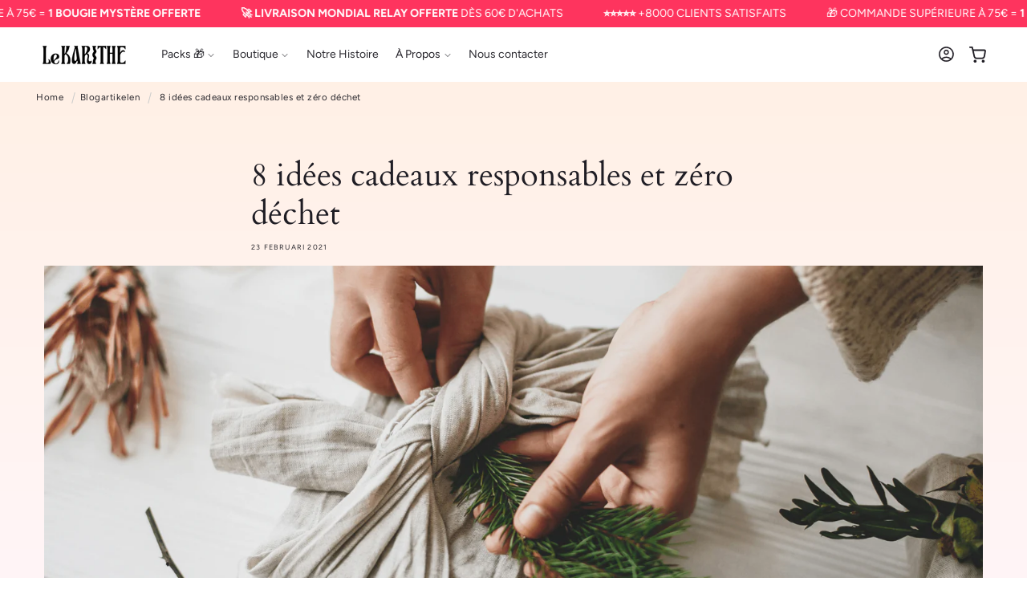

--- FILE ---
content_type: text/html; charset=utf-8
request_url: https://lekarithe.fr/nl/blogs/infos/idees-cadeaux-responsables-et-zero-dechet
body_size: 41736
content:
<!doctype html>
<html class="no-js" lang="nl">
  <head>
    <meta name="p:domain_verify" content="acb037d1766d35099f484767622c23f8"/>
    <meta charset="utf-8">
    <meta http-equiv="X-UA-Compatible" content="IE=edge">
    <meta name="viewport" content="width=device-width,initial-scale=1">
    <meta name="theme-color" content="">
    <link rel="canonical" href="https://lekarithe.fr/nl/blogs/infos/idees-cadeaux-responsables-et-zero-dechet"><link rel="icon" type="image/png" href="//lekarithe.fr/cdn/shop/files/LEKARITHE_LOGOTYPE_bc52f67b-cd0f-4f39-8bca-bdac7f41e5f9.png?crop=center&height=32&v=1704967332&width=32"><link rel="preconnect" href="https://fonts.shopifycdn.com" crossorigin><title>
      8 idées cadeaux responsables et zéro déchet
 &ndash; Le Karithé</title>

    
      <meta name="description" content="  En ce mois de Saint Valentin, les esprits sont aux cadeaux et aux attentions, que ce soit pour un partenaire, pour un(e) ami(e) ou pour soi-même, il n’y a pas de mauvaise raison de faire plaisir alors comment le faire de manière responsable et écologique ? Heureusement, il existe des solutions durables pour montrer s">
    

    

<meta property="og:site_name" content="Le Karithé">
<meta property="og:url" content="https://lekarithe.fr/nl/blogs/infos/idees-cadeaux-responsables-et-zero-dechet">
<meta property="og:title" content="8 idées cadeaux responsables et zéro déchet">
<meta property="og:type" content="article">
<meta property="og:description" content="  En ce mois de Saint Valentin, les esprits sont aux cadeaux et aux attentions, que ce soit pour un partenaire, pour un(e) ami(e) ou pour soi-même, il n’y a pas de mauvaise raison de faire plaisir alors comment le faire de manière responsable et écologique ? Heureusement, il existe des solutions durables pour montrer s"><meta property="og:image" content="http://lekarithe.fr/cdn/shop/articles/cadeau-zero-dechet-872102.png?v=1745898644">
  <meta property="og:image:secure_url" content="https://lekarithe.fr/cdn/shop/articles/cadeau-zero-dechet-872102.png?v=1745898644">
  <meta property="og:image:width" content="1920">
  <meta property="og:image:height" content="1080"><meta name="twitter:card" content="summary_large_image">
<meta name="twitter:title" content="8 idées cadeaux responsables et zéro déchet">
<meta name="twitter:description" content="  En ce mois de Saint Valentin, les esprits sont aux cadeaux et aux attentions, que ce soit pour un partenaire, pour un(e) ami(e) ou pour soi-même, il n’y a pas de mauvaise raison de faire plaisir alors comment le faire de manière responsable et écologique ? Heureusement, il existe des solutions durables pour montrer s">


    <script type="text/javascript" src="https://cdn.jsdelivr.net/npm/lozad/dist/lozad.min.js"></script>
    <script src="//lekarithe.fr/cdn/shop/t/48/assets/constants.js?v=58251544750838685771754461989" defer="defer"></script>
    <script src="//lekarithe.fr/cdn/shop/t/48/assets/pubsub.js?v=158357773527763999511754462048" defer="defer"></script>
    <script src="//lekarithe.fr/cdn/shop/t/48/assets/global.js?v=179319786922075675611754462000" defer="defer"></script><script src="//lekarithe.fr/cdn/shop/t/48/assets/animations.js?v=88693664871331136111754461935" defer="defer"></script><script type="text/javascript" src="//lekarithe.fr/cdn/shop/t/48/assets/jquery.js?v=168723062009383479511754462010"></script>

    <script>window.performance && window.performance.mark && window.performance.mark('shopify.content_for_header.start');</script><meta name="google-site-verification" content="HbMANWbf_yNn9uuog5G22XVXZJfQLhR1uvlTS4KaB9U">
<meta name="facebook-domain-verification" content="vsmdf8h9opctgnxz33dbyktve07zo5">
<meta id="shopify-digital-wallet" name="shopify-digital-wallet" content="/27785461900/digital_wallets/dialog">
<meta name="shopify-checkout-api-token" content="1c04a1e2b07a5d833c4bf2bc4e8fd2c2">
<meta id="in-context-paypal-metadata" data-shop-id="27785461900" data-venmo-supported="false" data-environment="production" data-locale="nl_NL" data-paypal-v4="true" data-currency="EUR">
<link rel="alternate" type="application/atom+xml" title="Feed" href="/nl/blogs/infos.atom" />
<link rel="alternate" hreflang="x-default" href="https://lekarithe.fr/blogs/infos/idees-cadeaux-responsables-et-zero-dechet">
<link rel="alternate" hreflang="fr" href="https://lekarithe.fr/blogs/infos/idees-cadeaux-responsables-et-zero-dechet">
<link rel="alternate" hreflang="ja" href="https://lekarithe.fr/ja/blogs/infos/idees-cadeaux-responsables-et-zero-dechet">
<link rel="alternate" hreflang="nl" href="https://lekarithe.fr/nl/blogs/infos/idees-cadeaux-responsables-et-zero-dechet">
<link rel="alternate" hreflang="ru" href="https://lekarithe.fr/ru/blogs/infos/idees-cadeaux-responsables-et-zero-dechet">
<link rel="alternate" hreflang="it" href="https://lekarithe.fr/it/blogs/infos/idees-cadeaux-responsables-et-zero-dechet">
<script async="async" src="/checkouts/internal/preloads.js?locale=nl-FR"></script>
<script id="shopify-features" type="application/json">{"accessToken":"1c04a1e2b07a5d833c4bf2bc4e8fd2c2","betas":["rich-media-storefront-analytics"],"domain":"lekarithe.fr","predictiveSearch":true,"shopId":27785461900,"locale":"nl"}</script>
<script>var Shopify = Shopify || {};
Shopify.shop = "le-karithe.myshopify.com";
Shopify.locale = "nl";
Shopify.currency = {"active":"EUR","rate":"1.0"};
Shopify.country = "FR";
Shopify.theme = {"name":"lkt-template-olivia-ver-14-7-1-roomspray","id":182800580932,"schema_name":"Olivia","schema_version":"14.7.1","theme_store_id":null,"role":"main"};
Shopify.theme.handle = "null";
Shopify.theme.style = {"id":null,"handle":null};
Shopify.cdnHost = "lekarithe.fr/cdn";
Shopify.routes = Shopify.routes || {};
Shopify.routes.root = "/nl/";</script>
<script type="module">!function(o){(o.Shopify=o.Shopify||{}).modules=!0}(window);</script>
<script>!function(o){function n(){var o=[];function n(){o.push(Array.prototype.slice.apply(arguments))}return n.q=o,n}var t=o.Shopify=o.Shopify||{};t.loadFeatures=n(),t.autoloadFeatures=n()}(window);</script>
<script id="shop-js-analytics" type="application/json">{"pageType":"article"}</script>
<script defer="defer" async type="module" src="//lekarithe.fr/cdn/shopifycloud/shop-js/modules/v2/client.init-shop-cart-sync_temwk-5i.nl.esm.js"></script>
<script defer="defer" async type="module" src="//lekarithe.fr/cdn/shopifycloud/shop-js/modules/v2/chunk.common_CCZ-xm-Q.esm.js"></script>
<script type="module">
  await import("//lekarithe.fr/cdn/shopifycloud/shop-js/modules/v2/client.init-shop-cart-sync_temwk-5i.nl.esm.js");
await import("//lekarithe.fr/cdn/shopifycloud/shop-js/modules/v2/chunk.common_CCZ-xm-Q.esm.js");

  window.Shopify.SignInWithShop?.initShopCartSync?.({"fedCMEnabled":true,"windoidEnabled":true});

</script>
<script>(function() {
  var isLoaded = false;
  function asyncLoad() {
    if (isLoaded) return;
    isLoaded = true;
    var urls = ["https:\/\/loox.io\/widget\/NyZ1TB28T9\/loox.1629207724745.js?shop=le-karithe.myshopify.com","https:\/\/cdn-app.cart-bot.net\/public\/js\/append.js?shop=le-karithe.myshopify.com"];
    for (var i = 0; i < urls.length; i++) {
      var s = document.createElement('script');
      s.type = 'text/javascript';
      s.async = true;
      s.src = urls[i];
      var x = document.getElementsByTagName('script')[0];
      x.parentNode.insertBefore(s, x);
    }
  };
  if(window.attachEvent) {
    window.attachEvent('onload', asyncLoad);
  } else {
    window.addEventListener('load', asyncLoad, false);
  }
})();</script>
<script id="__st">var __st={"a":27785461900,"offset":3600,"reqid":"0b4cef1e-fb88-40a2-abdb-bbab4d6d84c4-1768947517","pageurl":"lekarithe.fr\/nl\/blogs\/infos\/idees-cadeaux-responsables-et-zero-dechet","s":"articles-393587851419","u":"e41e05d1a6ec","p":"article","rtyp":"article","rid":393587851419};</script>
<script>window.ShopifyPaypalV4VisibilityTracking = true;</script>
<script id="captcha-bootstrap">!function(){'use strict';const t='contact',e='account',n='new_comment',o=[[t,t],['blogs',n],['comments',n],[t,'customer']],c=[[e,'customer_login'],[e,'guest_login'],[e,'recover_customer_password'],[e,'create_customer']],r=t=>t.map((([t,e])=>`form[action*='/${t}']:not([data-nocaptcha='true']) input[name='form_type'][value='${e}']`)).join(','),a=t=>()=>t?[...document.querySelectorAll(t)].map((t=>t.form)):[];function s(){const t=[...o],e=r(t);return a(e)}const i='password',u='form_key',d=['recaptcha-v3-token','g-recaptcha-response','h-captcha-response',i],f=()=>{try{return window.sessionStorage}catch{return}},m='__shopify_v',_=t=>t.elements[u];function p(t,e,n=!1){try{const o=window.sessionStorage,c=JSON.parse(o.getItem(e)),{data:r}=function(t){const{data:e,action:n}=t;return t[m]||n?{data:e,action:n}:{data:t,action:n}}(c);for(const[e,n]of Object.entries(r))t.elements[e]&&(t.elements[e].value=n);n&&o.removeItem(e)}catch(o){console.error('form repopulation failed',{error:o})}}const l='form_type',E='cptcha';function T(t){t.dataset[E]=!0}const w=window,h=w.document,L='Shopify',v='ce_forms',y='captcha';let A=!1;((t,e)=>{const n=(g='f06e6c50-85a8-45c8-87d0-21a2b65856fe',I='https://cdn.shopify.com/shopifycloud/storefront-forms-hcaptcha/ce_storefront_forms_captcha_hcaptcha.v1.5.2.iife.js',D={infoText:'Beschermd door hCaptcha',privacyText:'Privacy',termsText:'Voorwaarden'},(t,e,n)=>{const o=w[L][v],c=o.bindForm;if(c)return c(t,g,e,D).then(n);var r;o.q.push([[t,g,e,D],n]),r=I,A||(h.body.append(Object.assign(h.createElement('script'),{id:'captcha-provider',async:!0,src:r})),A=!0)});var g,I,D;w[L]=w[L]||{},w[L][v]=w[L][v]||{},w[L][v].q=[],w[L][y]=w[L][y]||{},w[L][y].protect=function(t,e){n(t,void 0,e),T(t)},Object.freeze(w[L][y]),function(t,e,n,w,h,L){const[v,y,A,g]=function(t,e,n){const i=e?o:[],u=t?c:[],d=[...i,...u],f=r(d),m=r(i),_=r(d.filter((([t,e])=>n.includes(e))));return[a(f),a(m),a(_),s()]}(w,h,L),I=t=>{const e=t.target;return e instanceof HTMLFormElement?e:e&&e.form},D=t=>v().includes(t);t.addEventListener('submit',(t=>{const e=I(t);if(!e)return;const n=D(e)&&!e.dataset.hcaptchaBound&&!e.dataset.recaptchaBound,o=_(e),c=g().includes(e)&&(!o||!o.value);(n||c)&&t.preventDefault(),c&&!n&&(function(t){try{if(!f())return;!function(t){const e=f();if(!e)return;const n=_(t);if(!n)return;const o=n.value;o&&e.removeItem(o)}(t);const e=Array.from(Array(32),(()=>Math.random().toString(36)[2])).join('');!function(t,e){_(t)||t.append(Object.assign(document.createElement('input'),{type:'hidden',name:u})),t.elements[u].value=e}(t,e),function(t,e){const n=f();if(!n)return;const o=[...t.querySelectorAll(`input[type='${i}']`)].map((({name:t})=>t)),c=[...d,...o],r={};for(const[a,s]of new FormData(t).entries())c.includes(a)||(r[a]=s);n.setItem(e,JSON.stringify({[m]:1,action:t.action,data:r}))}(t,e)}catch(e){console.error('failed to persist form',e)}}(e),e.submit())}));const S=(t,e)=>{t&&!t.dataset[E]&&(n(t,e.some((e=>e===t))),T(t))};for(const o of['focusin','change'])t.addEventListener(o,(t=>{const e=I(t);D(e)&&S(e,y())}));const B=e.get('form_key'),M=e.get(l),P=B&&M;t.addEventListener('DOMContentLoaded',(()=>{const t=y();if(P)for(const e of t)e.elements[l].value===M&&p(e,B);[...new Set([...A(),...v().filter((t=>'true'===t.dataset.shopifyCaptcha))])].forEach((e=>S(e,t)))}))}(h,new URLSearchParams(w.location.search),n,t,e,['guest_login'])})(!0,!0)}();</script>
<script integrity="sha256-4kQ18oKyAcykRKYeNunJcIwy7WH5gtpwJnB7kiuLZ1E=" data-source-attribution="shopify.loadfeatures" defer="defer" src="//lekarithe.fr/cdn/shopifycloud/storefront/assets/storefront/load_feature-a0a9edcb.js" crossorigin="anonymous"></script>
<script data-source-attribution="shopify.dynamic_checkout.dynamic.init">var Shopify=Shopify||{};Shopify.PaymentButton=Shopify.PaymentButton||{isStorefrontPortableWallets:!0,init:function(){window.Shopify.PaymentButton.init=function(){};var t=document.createElement("script");t.src="https://lekarithe.fr/cdn/shopifycloud/portable-wallets/latest/portable-wallets.nl.js",t.type="module",document.head.appendChild(t)}};
</script>
<script data-source-attribution="shopify.dynamic_checkout.buyer_consent">
  function portableWalletsHideBuyerConsent(e){var t=document.getElementById("shopify-buyer-consent"),n=document.getElementById("shopify-subscription-policy-button");t&&n&&(t.classList.add("hidden"),t.setAttribute("aria-hidden","true"),n.removeEventListener("click",e))}function portableWalletsShowBuyerConsent(e){var t=document.getElementById("shopify-buyer-consent"),n=document.getElementById("shopify-subscription-policy-button");t&&n&&(t.classList.remove("hidden"),t.removeAttribute("aria-hidden"),n.addEventListener("click",e))}window.Shopify?.PaymentButton&&(window.Shopify.PaymentButton.hideBuyerConsent=portableWalletsHideBuyerConsent,window.Shopify.PaymentButton.showBuyerConsent=portableWalletsShowBuyerConsent);
</script>
<script data-source-attribution="shopify.dynamic_checkout.cart.bootstrap">document.addEventListener("DOMContentLoaded",(function(){function t(){return document.querySelector("shopify-accelerated-checkout-cart, shopify-accelerated-checkout")}if(t())Shopify.PaymentButton.init();else{new MutationObserver((function(e,n){t()&&(Shopify.PaymentButton.init(),n.disconnect())})).observe(document.body,{childList:!0,subtree:!0})}}));
</script>
<link id="shopify-accelerated-checkout-styles" rel="stylesheet" media="screen" href="https://lekarithe.fr/cdn/shopifycloud/portable-wallets/latest/accelerated-checkout-backwards-compat.css" crossorigin="anonymous">
<style id="shopify-accelerated-checkout-cart">
        #shopify-buyer-consent {
  margin-top: 1em;
  display: inline-block;
  width: 100%;
}

#shopify-buyer-consent.hidden {
  display: none;
}

#shopify-subscription-policy-button {
  background: none;
  border: none;
  padding: 0;
  text-decoration: underline;
  font-size: inherit;
  cursor: pointer;
}

#shopify-subscription-policy-button::before {
  box-shadow: none;
}

      </style>
<script id="sections-script" data-sections="header" defer="defer" src="//lekarithe.fr/cdn/shop/t/48/compiled_assets/scripts.js?v=5127"></script>
<script>window.performance && window.performance.mark && window.performance.mark('shopify.content_for_header.end');</script>


    <style data-shopify>
        @font-face {
  font-family: Figtree;
  font-weight: 400;
  font-style: normal;
  font-display: swap;
  src: url("//lekarithe.fr/cdn/fonts/figtree/figtree_n4.3c0838aba1701047e60be6a99a1b0a40ce9b8419.woff2") format("woff2"),
       url("//lekarithe.fr/cdn/fonts/figtree/figtree_n4.c0575d1db21fc3821f17fd6617d3dee552312137.woff") format("woff");
}

        @font-face {
  font-family: Figtree;
  font-weight: 700;
  font-style: normal;
  font-display: swap;
  src: url("//lekarithe.fr/cdn/fonts/figtree/figtree_n7.2fd9bfe01586148e644724096c9d75e8c7a90e55.woff2") format("woff2"),
       url("//lekarithe.fr/cdn/fonts/figtree/figtree_n7.ea05de92d862f9594794ab281c4c3a67501ef5fc.woff") format("woff");
}

        @font-face {
  font-family: Figtree;
  font-weight: 400;
  font-style: italic;
  font-display: swap;
  src: url("//lekarithe.fr/cdn/fonts/figtree/figtree_i4.89f7a4275c064845c304a4cf8a4a586060656db2.woff2") format("woff2"),
       url("//lekarithe.fr/cdn/fonts/figtree/figtree_i4.6f955aaaafc55a22ffc1f32ecf3756859a5ad3e2.woff") format("woff");
}

        @font-face {
  font-family: Figtree;
  font-weight: 700;
  font-style: italic;
  font-display: swap;
  src: url("//lekarithe.fr/cdn/fonts/figtree/figtree_i7.06add7096a6f2ab742e09ec7e498115904eda1fe.woff2") format("woff2"),
       url("//lekarithe.fr/cdn/fonts/figtree/figtree_i7.ee584b5fcaccdbb5518c0228158941f8df81b101.woff") format("woff");
}

        @font-face {
  font-family: Cardo;
  font-weight: 400;
  font-style: normal;
  font-display: swap;
  src: url("//lekarithe.fr/cdn/fonts/cardo/cardo_n4.8d7bdd0369840597cbb62dc8a447619701d8d34a.woff2") format("woff2"),
       url("//lekarithe.fr/cdn/fonts/cardo/cardo_n4.23b63d1eff80cb5da813c4cccb6427058253ce24.woff") format("woff");
}

        @font-face {
  font-family: Figtree;
  font-weight: 400;
  font-style: normal;
  font-display: swap;
  src: url("//lekarithe.fr/cdn/fonts/figtree/figtree_n4.3c0838aba1701047e60be6a99a1b0a40ce9b8419.woff2") format("woff2"),
       url("//lekarithe.fr/cdn/fonts/figtree/figtree_n4.c0575d1db21fc3821f17fd6617d3dee552312137.woff") format("woff");
}

        @font-face {
  font-family: Cardo;
  font-weight: 700;
  font-style: normal;
  font-display: swap;
  src: url("//lekarithe.fr/cdn/fonts/cardo/cardo_n7.d1764502b55968f897125797ed59f6abd5dc8593.woff2") format("woff2"),
       url("//lekarithe.fr/cdn/fonts/cardo/cardo_n7.b5d64d4147ade913d679fed9918dc44cbe8121d2.woff") format("woff");
}

        @font-face {
  font-family: Figtree;
  font-weight: 400;
  font-style: normal;
  font-display: swap;
  src: url("//lekarithe.fr/cdn/fonts/figtree/figtree_n4.3c0838aba1701047e60be6a99a1b0a40ce9b8419.woff2") format("woff2"),
       url("//lekarithe.fr/cdn/fonts/figtree/figtree_n4.c0575d1db21fc3821f17fd6617d3dee552312137.woff") format("woff");
}


        
          :root,
          .color-background-1 {
            --color-background: 255,255,255;
          
            --gradient-background: linear-gradient(180deg, rgba(255, 240, 227, 1), rgba(255, 245, 247, 1) 100%);
          

          

          --color-foreground: 31,29,36;
          --color-background-contrast: 191,191,191;
          --color-shadow: 31,29,36;
          --color-button: 31,29,36;
          --color-button-text: 255,255,255;
          --color-secondary-button: 255,255,255;
          --color-secondary-button-text: 31,29,36;
          --color-link: 31,29,36;
          --color-badge-foreground: 31,29,36;
          --color-badge-background: 255,255,255;
          --color-badge-border: 31,29,36;
          --payment-terms-background-color: rgb(255 255 255);
          --sale-price: rgb(255 126 141);
        }
        
          
          .color-background-2 {
            --color-background: 31,29,36;
          
            --gradient-background: #1f1d24;
          

          

          --color-foreground: 255,255,255;
          --color-background-contrast: 43,40,50;
          --color-shadow: 0,0,0;
          --color-button: 255,255,255;
          --color-button-text: 31,29,36;
          --color-secondary-button: 31,29,36;
          --color-secondary-button-text: 255,255,255;
          --color-link: 255,255,255;
          --color-badge-foreground: 255,255,255;
          --color-badge-background: 31,29,36;
          --color-badge-border: 255,255,255;
          --payment-terms-background-color: rgb(31 29 36);
          --sale-price: rgb(255 126 141);
        }
        
          
          .color-inverse {
            --color-background: 255,231,236;
          
            --gradient-background: #ffe7ec;
          

          

          --color-foreground: 31,29,36;
          --color-background-contrast: 255,103,135;
          --color-shadow: 31,29,36;
          --color-button: 255,255,255;
          --color-button-text: 31,29,36;
          --color-secondary-button: 255,231,236;
          --color-secondary-button-text: 31,29,36;
          --color-link: 31,29,36;
          --color-badge-foreground: 31,29,36;
          --color-badge-background: 255,231,236;
          --color-badge-border: 31,29,36;
          --payment-terms-background-color: rgb(255 231 236);
          --sale-price: rgb(255 126 141);
        }
        
          
          .color-accent-1 {
            --color-background: 232,99,2;
          
            --gradient-background: linear-gradient(190deg, rgba(232, 99, 2, 1), rgba(255, 151, 76, 0.9) 97%);
          

          

          --color-foreground: 255,255,255;
          --color-background-contrast: 106,45,1;
          --color-shadow: 31,29,36;
          --color-button: 255,255,255;
          --color-button-text: 232,99,2;
          --color-secondary-button: 232,99,2;
          --color-secondary-button-text: 255,255,255;
          --color-link: 255,255,255;
          --color-badge-foreground: 255,255,255;
          --color-badge-background: 232,99,2;
          --color-badge-border: 255,255,255;
          --payment-terms-background-color: rgb(232 99 2);
          --sale-price: rgb(255 126 141);
        }
        
          
          .color-accent-2 {
            --color-background: 255,255,255;
          
            --gradient-background: #ffffff;
          

          

          --color-foreground: 31,29,36;
          --color-background-contrast: 191,191,191;
          --color-shadow: 31,29,36;
          --color-button: 31,29,36;
          --color-button-text: 255,255,255;
          --color-secondary-button: 255,255,255;
          --color-secondary-button-text: 31,29,36;
          --color-link: 31,29,36;
          --color-badge-foreground: 31,29,36;
          --color-badge-background: 255,255,255;
          --color-badge-border: 31,29,36;
          --payment-terms-background-color: rgb(255 255 255);
          --sale-price: rgb(255 126 141);
        }
        
          
          .color-scheme-15ab6c1a-5144-4b7d-a402-482fa31b8c04 {
            --color-background: 255,231,236;
          
            --gradient-background: #ffe7ec;
          

          

          --color-foreground: 31,29,36;
          --color-background-contrast: 255,103,135;
          --color-shadow: 31,29,36;
          --color-button: 232,38,38;
          --color-button-text: 255,255,255;
          --color-secondary-button: 255,231,236;
          --color-secondary-button-text: 232,38,38;
          --color-link: 232,38,38;
          --color-badge-foreground: 31,29,36;
          --color-badge-background: 255,231,236;
          --color-badge-border: 31,29,36;
          --payment-terms-background-color: rgb(255 231 236);
          --sale-price: rgb(255 126 141);
        }
        
          
          .color-scheme-64a2b88c-c634-4339-8359-e0e748086a7e {
            --color-background: 255,255,255;
          
            --gradient-background: linear-gradient(180deg, rgba(255, 245, 247, 1), rgba(255, 245, 247, 1) 100%);
          

          

          --color-foreground: 255,126,141;
          --color-background-contrast: 191,191,191;
          --color-shadow: 255,126,141;
          --color-button: 255,126,141;
          --color-button-text: 255,255,255;
          --color-secondary-button: 255,255,255;
          --color-secondary-button-text: 255,126,141;
          --color-link: 255,126,141;
          --color-badge-foreground: 255,126,141;
          --color-badge-background: 255,255,255;
          --color-badge-border: 255,126,141;
          --payment-terms-background-color: rgb(255 255 255);
          --sale-price: rgb(255 126 141);
        }
        
          
          .color-scheme-ad51283d-6044-441e-b8ec-b4441c2da21b {
            --color-background: 255,255,255;
          
            --gradient-background: linear-gradient(180deg, rgba(255, 245, 247, 1), rgba(255, 245, 247, 1) 100%);
          

          

          --color-foreground: 255,255,255;
          --color-background-contrast: 191,191,191;
          --color-shadow: 31,29,36;
          --color-button: 255,255,255;
          --color-button-text: 31,29,36;
          --color-secondary-button: 255,255,255;
          --color-secondary-button-text: 31,29,36;
          --color-link: 31,29,36;
          --color-badge-foreground: 255,255,255;
          --color-badge-background: 255,255,255;
          --color-badge-border: 255,255,255;
          --payment-terms-background-color: rgb(255 255 255);
          --sale-price: rgb(255 126 141);
        }
        
          
          .color-scheme-a5804aff-65ef-4d98-9b3d-fee032a22621 {
            --color-background: 239,43,40;
          
            --gradient-background: linear-gradient(180deg, rgba(231, 35, 35, 1), rgba(242, 0, 126, 1) 96%);
          

          

          --color-foreground: 255,255,255;
          --color-background-contrast: 141,12,10;
          --color-shadow: 31,29,36;
          --color-button: 0,0,0;
          --color-button-text: 255,255,255;
          --color-secondary-button: 239,43,40;
          --color-secondary-button-text: 0,0,0;
          --color-link: 0,0,0;
          --color-badge-foreground: 255,255,255;
          --color-badge-background: 239,43,40;
          --color-badge-border: 255,255,255;
          --payment-terms-background-color: rgb(239 43 40);
          --sale-price: rgb(255 126 141);
        }
        
          
          .color-scheme-17d9a86b-7d24-435b-9305-5596fe92e903 {
            --color-background: 255,255,255;
          
            --gradient-background: linear-gradient(196deg, rgba(32, 177, 51, 0.41), rgba(200, 255, 212, 1) 100%);
          

          

          --color-foreground: 31,29,36;
          --color-background-contrast: 191,191,191;
          --color-shadow: 31,29,36;
          --color-button: 31,29,36;
          --color-button-text: 255,255,255;
          --color-secondary-button: 255,255,255;
          --color-secondary-button-text: 31,29,36;
          --color-link: 31,29,36;
          --color-badge-foreground: 31,29,36;
          --color-badge-background: 255,255,255;
          --color-badge-border: 31,29,36;
          --payment-terms-background-color: rgb(255 255 255);
          --sale-price: rgb(255 126 141);
        }
        

        body, .color-background-1, .color-background-2, .color-inverse, .color-accent-1, .color-accent-2, .color-scheme-15ab6c1a-5144-4b7d-a402-482fa31b8c04, .color-scheme-64a2b88c-c634-4339-8359-e0e748086a7e, .color-scheme-ad51283d-6044-441e-b8ec-b4441c2da21b, .color-scheme-a5804aff-65ef-4d98-9b3d-fee032a22621, .color-scheme-17d9a86b-7d24-435b-9305-5596fe92e903 {
          color: rgba(var(--color-foreground), 0.95);
          /*text-shadow: currentColor 0px 0 px;*/
          background-color: rgb(var(--color-background));
        }

        :root {
          --font-body-family: Figtree, sans-serif;
          --font-body-style: normal;
          --font-body-weight: 400;
          --font-body-weight-bold: 700;
          --font-body-height: 1.4;
          --font-body-spacing: 0.5px;
          --font-menu-family: Figtree, sans-serif;
          --font-menu-style: normal;
          --font-menu-weight: 400;
          --font-menu-weight-medium: 500;
          --font-menu-weight-bold: 700;
          --font-button-family: Figtree, sans-serif;
          --font-button-style: normal;
          --font-button-weight: 600;
          --font-button-weight-medium: 500;
          --font-button-weight-bold: 900;
          --font-collapsible-family: Figtree, sans-serif;
          --font-collapsible-style: normal;
          --font-collapsible-weight: 400;
          --font-collapsible-weight-medium: 500;
          --font-collapsible-weight-bold: 700;
          --font-collapsible-size: 18px;
          --font-collapsible-spacing: -0.2px;

          --font-heading-family: Cardo, serif;
          --font-heading-style: normal;
          --font-heading-italic: Cardo, serif;
          --font-heading-italic-style: normal;
          --font-heading-weight: 400;
          --font-heading-spacing: 0.1px;
          --font-heading-height: 1.2;

          --font-body-scale: 0.9;
          --font-heading-scale: 1.1111111111111112;

          --media-padding: px;
          --media-border-opacity: 0.05;
          --media-border-width: 0px;
          --media-radius: 12px;
          --media-shadow-opacity: 0.0;
          --media-shadow-horizontal-offset: 0px;
          --media-shadow-vertical-offset: 4px;
          --media-shadow-blur-radius: 5px;
          --media-shadow-visible: 0;

          --page-width: 160rem;
          --page-width-margin: 0rem;

          --product-card-image-padding: 0.0rem;
          --product-card-corner-radius: 0.6rem;
          --product-card-text-alignment: left;
          --product-card-border-width: 0.0rem;
          --product-card-border-opacity: 0.05;
          --product-card-shadow-opacity: 0.35;
          --product-card-shadow-visible: 1;
          --product-card-shadow-horizontal-offset: 0.0rem;
          --product-card-shadow-vertical-offset: 0.4rem;
          --product-card-shadow-blur-radius: 1.0rem;

          --collection-card-image-padding: 0.0rem;
          --collection-card-corner-radius: 0.0rem;
          --collection-card-text-alignment: center;
          --collection-card-border-width: 0.0rem;
          --collection-card-border-opacity: 0.1;
          --collection-card-shadow-opacity: 0.0;
          --collection-card-shadow-visible: 0;
          --collection-card-shadow-horizontal-offset: 0.0rem;
          --collection-card-shadow-vertical-offset: 0.4rem;
          --collection-card-shadow-blur-radius: 0.5rem;

          --blog-card-image-padding: 0.0rem;
          --blog-card-corner-radius: 0.6rem;
          --blog-card-text-alignment: left;
          --blog-card-border-width: 0.1rem;
          --blog-card-border-opacity: 0.1;
          --blog-card-shadow-opacity: 0.05;
          --blog-card-shadow-visible: 1;
          --blog-card-shadow-horizontal-offset: 0.0rem;
          --blog-card-shadow-vertical-offset: 0.4rem;
          --blog-card-shadow-blur-radius: 4.0rem;

          --badge-corner-radius: 4.0rem;
          --badge-border-width: 0.0rem;
          --badge-border-color: transparent;

          --popup-border-width: 1px;
          --popup-border-opacity: 0.15;
          --popup-corner-radius: 2px;
          --popup-shadow-opacity: 0.0;
          --popup-shadow-horizontal-offset: 0px;
          --popup-shadow-vertical-offset: 4px;
          --popup-shadow-blur-radius: 5px;

          --drawer-border-width: 1px;
          --drawer-border-opacity: 0.05;
          --drawer-shadow-opacity: 0.0;
          --drawer-shadow-horizontal-offset: 0px;
          --drawer-shadow-vertical-offset: 4px;
          --drawer-shadow-blur-radius: 5px;

          --spacing-sections-desktop: 0px;
          --spacing-sections-mobile: 0px;

          --grid-desktop-vertical-spacing: 16px;
          --grid-desktop-horizontal-spacing: 16px;
          --grid-mobile-vertical-spacing: 8px;
          --grid-mobile-horizontal-spacing: 8px;

          --text-boxes-border-opacity: 0.05;
          --text-boxes-border-width: 0px;
          --text-boxes-radius: 6px;
          --text-boxes-shadow-opacity: 0.0;
          --text-boxes-shadow-visible: 0;
          --text-boxes-shadow-horizontal-offset: 0px;
          --text-boxes-shadow-vertical-offset: 4px;
          --text-boxes-shadow-blur-radius: 5px;

          --buttons-radius: 6px;
          --buttons-radius-outset: 7px;
          --buttons-border-width: 1px;
          --buttons-border-opacity: 1.0;
          --buttons-shadow-opacity: 0.0;
          --buttons-shadow-visible: 0;
          --buttons-shadow-horizontal-offset: 0px;
          --buttons-shadow-vertical-offset: 4px;
          --buttons-shadow-blur-radius: 10px;
          --buttons-border-offset: 0.3px;

          --inputs-radius: 8px;
          --inputs-border-width: 1px;
          --inputs-border-opacity: 0.1;
          --inputs-shadow-opacity: 0.0;
          --inputs-shadow-horizontal-offset: 0px;
          --inputs-margin-offset: 0px;
          --inputs-shadow-vertical-offset: 4px;
          --inputs-shadow-blur-radius: 5px;
          --inputs-radius-outset: 9px;

          --variant-pills-radius: 4px;
          --variant-pills-border-width: 1px;
          --variant-pills-border-opacity: 0.15;
          --variant-pills-shadow-opacity: 0.0;
          --variant-pills-shadow-horizontal-offset: 2px;
          --variant-pills-shadow-vertical-offset: 4px;
          --variant-pills-shadow-blur-radius: 10px;
          --button-height: 5rem;
          --button-height_mobile: 4.8rem;
          --button-style: none;
          --button-text-size: 16px;
          --button-text-size_mobile: 12px;
          --button-text-space: 0px;
          --button-text-weight: 600;

          --fancy-gradient: linear-gradient(108deg, rgba(250, 144, 52, 1), rgba(243, 142, 55, 1) 49%, rgba(255, 168, 78, 0.92) 98%);
          --fancy-text: #ffffff;
          --fancy-background: #10B030;
          --fancy-text-size: 100%;
          --fancy-padding-left: 10px;
          --fancy-padding-right: 10px;
          --fancy-padding-top: 0px;
          --fancy-padding-bottom: 0px;
          --fancy-border-radius: 0px;
          --fancy-padding-bottom: 0px;

          --badge-size: 1;
        }

        *,
        *::before,
        *::after {
          box-sizing: inherit;
        }

        html {
          box-sizing: border-box;
          font-size: calc(var(--font-body-scale) * 62.5%);
          height: 100%;
        }

        body {
          display: grid;
          grid-template-rows: auto auto 1fr auto;
          grid-template-columns: 100%;
          min-height: 100%;
          margin: 0;
          font-size: 1.5rem;
          letter-spacing: var(--font-body-spacing);
          line-height: var(--font-body-height);
          font-family: var(--font-body-family);
          font-style: var(--font-body-style);
          font-weight: var(--font-body-weight);
          font-synthesis: none;
          -moz-font-feature-settings: 'kern';
          -webkit-font-smoothing: antialiased;
        }

        @media screen and (min-width: 750px) {
          body {
            font-size: 1.6rem;
          }
        }
        shopify-accelerated-checkout {
      --shopify-accelerated-checkout-button-block-size: var(--button-height);
       }
    </style>
    <link href="//lekarithe.fr/cdn/shop/t/48/assets/base.css?v=120301749272880556251754461936" rel="stylesheet" type="text/css" media="all" />
    <link href="//lekarithe.fr/cdn/shop/t/48/assets/lumin.css?v=161073935847522145001754462027" rel="stylesheet" type="text/css" media="all" />
    <link href="//lekarithe.fr/cdn/shop/t/48/assets/lumin-fancy-text.css?v=54614068866017147881754462020" rel="stylesheet" type="text/css" media="all" />
    <link href="//lekarithe.fr/cdn/shop/t/48/assets/lazyloading-classes.css?v=164302149100921049311754462014" rel="stylesheet" type="text/css" media="all" />
    <link rel="stylesheet" href="//lekarithe.fr/cdn/shop/t/48/assets/component-cart-items.css?v=24213645276392945331754461954" media="print" onload="this.media='all'"><link href="//lekarithe.fr/cdn/shop/t/48/assets/component-cart-drawer.css?v=106027532518157058541754461953" rel="stylesheet" type="text/css" media="all" />
      <link href="//lekarithe.fr/cdn/shop/t/48/assets/component-cart.css?v=138396028070428287081754461956" rel="stylesheet" type="text/css" media="all" />
      <link href="//lekarithe.fr/cdn/shop/t/48/assets/component-totals.css?v=15906652033866631521754461987" rel="stylesheet" type="text/css" media="all" />
      <link href="//lekarithe.fr/cdn/shop/t/48/assets/component-price.css?v=137689519876686866281754461976" rel="stylesheet" type="text/css" media="all" />
      <link href="//lekarithe.fr/cdn/shop/t/48/assets/component-discounts.css?v=152760482443307489271754461960" rel="stylesheet" type="text/css" media="all" />
      <link href="//lekarithe.fr/cdn/shop/t/48/assets/component-loading-overlay.css?v=56586083558888306391754461966" rel="stylesheet" type="text/css" media="all" />

      <link rel="preload" as="font" href="//lekarithe.fr/cdn/fonts/figtree/figtree_n4.3c0838aba1701047e60be6a99a1b0a40ce9b8419.woff2" type="font/woff2" crossorigin>
      

      <link rel="preload" as="font" href="//lekarithe.fr/cdn/fonts/cardo/cardo_n4.8d7bdd0369840597cbb62dc8a447619701d8d34a.woff2" type="font/woff2" crossorigin>
      

      <link rel="preload" as="font" href="//lekarithe.fr/cdn/fonts/figtree/figtree_n4.3c0838aba1701047e60be6a99a1b0a40ce9b8419.woff2" type="font/woff2" crossorigin>
      

      <link rel="preload" as="font" href="//lekarithe.fr/cdn/fonts/figtree/figtree_n6.9d1ea52bb49a0a86cfd1b0383d00f83d3fcc14de.woff2" type="font/woff2" crossorigin>
      

      <link rel="preload" as="font" href="//lekarithe.fr/cdn/fonts/figtree/figtree_n4.3c0838aba1701047e60be6a99a1b0a40ce9b8419.woff2" type="font/woff2" crossorigin>
      
<link href="//lekarithe.fr/cdn/shop/t/48/assets/component-localization-form.css?v=143319823105703127341754461968" rel="stylesheet" type="text/css" media="all" />
      <script src="//lekarithe.fr/cdn/shop/t/48/assets/localization-form.js?v=161644695336821385561754462016" defer="defer"></script><link
        rel="stylesheet"
        href="//lekarithe.fr/cdn/shop/t/48/assets/component-predictive-search.css?v=118923337488134913561754461975"
        media="print"
        onload="this.media='all'"
      ><script>
      document.documentElement.className = document.documentElement.className.replace('no-js', 'js');
      if (Shopify.designMode) {
        document.documentElement.classList.add('shopify-design-mode');
      }
    </script>
    <script src="//lekarithe.fr/cdn/shop/t/48/assets/popup.js?v=130848648529786832841754462039" defer="defer"></script>

    

    <script src="//lekarithe.fr/cdn/shop/t/48/assets/lazysizes.min.js?v=138990740293707330281754462015" async="async"></script>
    <style>.lazyload,.lazyloading{opacity:0}.lazyloaded{opacity:1;transition:opacity.3s}</style>
    <script src="//lekarithe.fr/cdn/shop/t/48/assets/ls.rias.min.js?v=103806153898862531721754462019" async="async"></script>
    <script src="//lekarithe.fr/cdn/shop/t/48/assets/ls.bgset.min.js?v=8548190837305949561754462017" async="async"></script>
    
  <!-- BEGIN app block: shopify://apps/cartbot/blocks/cartbot-script-append/f7a44e3b-3901-4412-9d5a-3db0980a9db0 --><script defer="defer">
	/**	Cartbot script loader, version number: 2.0 */
	(function(){
		var loadScript=function(a,b){var c=document.createElement("script");c.type="text/javascript",c.readyState?c.onreadystatechange=function(){("loaded"==c.readyState||"complete"==c.readyState)&&(c.onreadystatechange=null,b())}:c.onload=function(){b()},c.src=a,document.getElementsByTagName("head")[0].appendChild(c)};
		appendScriptUrl('le-karithe.myshopify.com');

		// get script url and append timestamp of last change
		function appendScriptUrl(shop) {

			var timeStamp 			= Math.floor(Date.now() / (1000*1*1));
			var timestampUrl 		= 'https://app.cart-bot.net/public/status/shop/'+shop+'.js?'+timeStamp;
			var backupTimestampUrl 	= 'https://cdn-app.cart-bot.net/public/status/shop/'+shop+'.js?'+timeStamp;

			loadScript(timestampUrl, function() {
				// Append app script
				if (typeof giftbee_settings_updated == 'undefined') {
					giftbee_settings_updated = 'default-by-script';
				}

				var scriptUrl = "https://cdn-app.cart-bot.net/public/js/main.js?shop="+shop+"&"+giftbee_settings_updated;

				loadScript(scriptUrl, function(){});
			}, function() {
				// Failure
				loadScript(backupTimestampUrl, function() {
					// Append app script
					if (typeof giftbee_settings_updated == 'undefined') {
						giftbee_settings_updated = 'default-by-script';
					}

					var scriptUrl = "https://cdn-app.cart-bot.net/public/js/main.js?shop="+shop+"&"+giftbee_settings_updated;

					loadScript(scriptUrl, function(){});
				}, function() {});
			});
		}
	})();

	var CartBotScriptAppended = true;
</script>

<!-- END app block --><!-- BEGIN app block: shopify://apps/klaviyo-email-marketing-sms/blocks/klaviyo-onsite-embed/2632fe16-c075-4321-a88b-50b567f42507 -->















  <script>
    window.klaviyoReviewsProductDesignMode = false
  </script>







<!-- END app block --><script src="https://cdn.shopify.com/extensions/019b0ca3-aa13-7aa2-a0b4-6cb667a1f6f7/essential-countdown-timer-55/assets/countdown_timer_essential_apps.min.js" type="text/javascript" defer="defer"></script>
<link href="https://monorail-edge.shopifysvc.com" rel="dns-prefetch">
<script>(function(){if ("sendBeacon" in navigator && "performance" in window) {try {var session_token_from_headers = performance.getEntriesByType('navigation')[0].serverTiming.find(x => x.name == '_s').description;} catch {var session_token_from_headers = undefined;}var session_cookie_matches = document.cookie.match(/_shopify_s=([^;]*)/);var session_token_from_cookie = session_cookie_matches && session_cookie_matches.length === 2 ? session_cookie_matches[1] : "";var session_token = session_token_from_headers || session_token_from_cookie || "";function handle_abandonment_event(e) {var entries = performance.getEntries().filter(function(entry) {return /monorail-edge.shopifysvc.com/.test(entry.name);});if (!window.abandonment_tracked && entries.length === 0) {window.abandonment_tracked = true;var currentMs = Date.now();var navigation_start = performance.timing.navigationStart;var payload = {shop_id: 27785461900,url: window.location.href,navigation_start,duration: currentMs - navigation_start,session_token,page_type: "article"};window.navigator.sendBeacon("https://monorail-edge.shopifysvc.com/v1/produce", JSON.stringify({schema_id: "online_store_buyer_site_abandonment/1.1",payload: payload,metadata: {event_created_at_ms: currentMs,event_sent_at_ms: currentMs}}));}}window.addEventListener('pagehide', handle_abandonment_event);}}());</script>
<script id="web-pixels-manager-setup">(function e(e,d,r,n,o){if(void 0===o&&(o={}),!Boolean(null===(a=null===(i=window.Shopify)||void 0===i?void 0:i.analytics)||void 0===a?void 0:a.replayQueue)){var i,a;window.Shopify=window.Shopify||{};var t=window.Shopify;t.analytics=t.analytics||{};var s=t.analytics;s.replayQueue=[],s.publish=function(e,d,r){return s.replayQueue.push([e,d,r]),!0};try{self.performance.mark("wpm:start")}catch(e){}var l=function(){var e={modern:/Edge?\/(1{2}[4-9]|1[2-9]\d|[2-9]\d{2}|\d{4,})\.\d+(\.\d+|)|Firefox\/(1{2}[4-9]|1[2-9]\d|[2-9]\d{2}|\d{4,})\.\d+(\.\d+|)|Chrom(ium|e)\/(9{2}|\d{3,})\.\d+(\.\d+|)|(Maci|X1{2}).+ Version\/(15\.\d+|(1[6-9]|[2-9]\d|\d{3,})\.\d+)([,.]\d+|)( \(\w+\)|)( Mobile\/\w+|) Safari\/|Chrome.+OPR\/(9{2}|\d{3,})\.\d+\.\d+|(CPU[ +]OS|iPhone[ +]OS|CPU[ +]iPhone|CPU IPhone OS|CPU iPad OS)[ +]+(15[._]\d+|(1[6-9]|[2-9]\d|\d{3,})[._]\d+)([._]\d+|)|Android:?[ /-](13[3-9]|1[4-9]\d|[2-9]\d{2}|\d{4,})(\.\d+|)(\.\d+|)|Android.+Firefox\/(13[5-9]|1[4-9]\d|[2-9]\d{2}|\d{4,})\.\d+(\.\d+|)|Android.+Chrom(ium|e)\/(13[3-9]|1[4-9]\d|[2-9]\d{2}|\d{4,})\.\d+(\.\d+|)|SamsungBrowser\/([2-9]\d|\d{3,})\.\d+/,legacy:/Edge?\/(1[6-9]|[2-9]\d|\d{3,})\.\d+(\.\d+|)|Firefox\/(5[4-9]|[6-9]\d|\d{3,})\.\d+(\.\d+|)|Chrom(ium|e)\/(5[1-9]|[6-9]\d|\d{3,})\.\d+(\.\d+|)([\d.]+$|.*Safari\/(?![\d.]+ Edge\/[\d.]+$))|(Maci|X1{2}).+ Version\/(10\.\d+|(1[1-9]|[2-9]\d|\d{3,})\.\d+)([,.]\d+|)( \(\w+\)|)( Mobile\/\w+|) Safari\/|Chrome.+OPR\/(3[89]|[4-9]\d|\d{3,})\.\d+\.\d+|(CPU[ +]OS|iPhone[ +]OS|CPU[ +]iPhone|CPU IPhone OS|CPU iPad OS)[ +]+(10[._]\d+|(1[1-9]|[2-9]\d|\d{3,})[._]\d+)([._]\d+|)|Android:?[ /-](13[3-9]|1[4-9]\d|[2-9]\d{2}|\d{4,})(\.\d+|)(\.\d+|)|Mobile Safari.+OPR\/([89]\d|\d{3,})\.\d+\.\d+|Android.+Firefox\/(13[5-9]|1[4-9]\d|[2-9]\d{2}|\d{4,})\.\d+(\.\d+|)|Android.+Chrom(ium|e)\/(13[3-9]|1[4-9]\d|[2-9]\d{2}|\d{4,})\.\d+(\.\d+|)|Android.+(UC? ?Browser|UCWEB|U3)[ /]?(15\.([5-9]|\d{2,})|(1[6-9]|[2-9]\d|\d{3,})\.\d+)\.\d+|SamsungBrowser\/(5\.\d+|([6-9]|\d{2,})\.\d+)|Android.+MQ{2}Browser\/(14(\.(9|\d{2,})|)|(1[5-9]|[2-9]\d|\d{3,})(\.\d+|))(\.\d+|)|K[Aa][Ii]OS\/(3\.\d+|([4-9]|\d{2,})\.\d+)(\.\d+|)/},d=e.modern,r=e.legacy,n=navigator.userAgent;return n.match(d)?"modern":n.match(r)?"legacy":"unknown"}(),u="modern"===l?"modern":"legacy",c=(null!=n?n:{modern:"",legacy:""})[u],f=function(e){return[e.baseUrl,"/wpm","/b",e.hashVersion,"modern"===e.buildTarget?"m":"l",".js"].join("")}({baseUrl:d,hashVersion:r,buildTarget:u}),m=function(e){var d=e.version,r=e.bundleTarget,n=e.surface,o=e.pageUrl,i=e.monorailEndpoint;return{emit:function(e){var a=e.status,t=e.errorMsg,s=(new Date).getTime(),l=JSON.stringify({metadata:{event_sent_at_ms:s},events:[{schema_id:"web_pixels_manager_load/3.1",payload:{version:d,bundle_target:r,page_url:o,status:a,surface:n,error_msg:t},metadata:{event_created_at_ms:s}}]});if(!i)return console&&console.warn&&console.warn("[Web Pixels Manager] No Monorail endpoint provided, skipping logging."),!1;try{return self.navigator.sendBeacon.bind(self.navigator)(i,l)}catch(e){}var u=new XMLHttpRequest;try{return u.open("POST",i,!0),u.setRequestHeader("Content-Type","text/plain"),u.send(l),!0}catch(e){return console&&console.warn&&console.warn("[Web Pixels Manager] Got an unhandled error while logging to Monorail."),!1}}}}({version:r,bundleTarget:l,surface:e.surface,pageUrl:self.location.href,monorailEndpoint:e.monorailEndpoint});try{o.browserTarget=l,function(e){var d=e.src,r=e.async,n=void 0===r||r,o=e.onload,i=e.onerror,a=e.sri,t=e.scriptDataAttributes,s=void 0===t?{}:t,l=document.createElement("script"),u=document.querySelector("head"),c=document.querySelector("body");if(l.async=n,l.src=d,a&&(l.integrity=a,l.crossOrigin="anonymous"),s)for(var f in s)if(Object.prototype.hasOwnProperty.call(s,f))try{l.dataset[f]=s[f]}catch(e){}if(o&&l.addEventListener("load",o),i&&l.addEventListener("error",i),u)u.appendChild(l);else{if(!c)throw new Error("Did not find a head or body element to append the script");c.appendChild(l)}}({src:f,async:!0,onload:function(){if(!function(){var e,d;return Boolean(null===(d=null===(e=window.Shopify)||void 0===e?void 0:e.analytics)||void 0===d?void 0:d.initialized)}()){var d=window.webPixelsManager.init(e)||void 0;if(d){var r=window.Shopify.analytics;r.replayQueue.forEach((function(e){var r=e[0],n=e[1],o=e[2];d.publishCustomEvent(r,n,o)})),r.replayQueue=[],r.publish=d.publishCustomEvent,r.visitor=d.visitor,r.initialized=!0}}},onerror:function(){return m.emit({status:"failed",errorMsg:"".concat(f," has failed to load")})},sri:function(e){var d=/^sha384-[A-Za-z0-9+/=]+$/;return"string"==typeof e&&d.test(e)}(c)?c:"",scriptDataAttributes:o}),m.emit({status:"loading"})}catch(e){m.emit({status:"failed",errorMsg:(null==e?void 0:e.message)||"Unknown error"})}}})({shopId: 27785461900,storefrontBaseUrl: "https://lekarithe.fr",extensionsBaseUrl: "https://extensions.shopifycdn.com/cdn/shopifycloud/web-pixels-manager",monorailEndpoint: "https://monorail-edge.shopifysvc.com/unstable/produce_batch",surface: "storefront-renderer",enabledBetaFlags: ["2dca8a86"],webPixelsConfigList: [{"id":"1935180100","configuration":"{\"pixel_id\":\"1933992437119693\",\"pixel_type\":\"facebook_pixel\"}","eventPayloadVersion":"v1","runtimeContext":"OPEN","scriptVersion":"ca16bc87fe92b6042fbaa3acc2fbdaa6","type":"APP","apiClientId":2329312,"privacyPurposes":["ANALYTICS","MARKETING","SALE_OF_DATA"],"dataSharingAdjustments":{"protectedCustomerApprovalScopes":["read_customer_address","read_customer_email","read_customer_name","read_customer_personal_data","read_customer_phone"]}},{"id":"1898414404","configuration":"{\"tagID\":\"2612733465645\"}","eventPayloadVersion":"v1","runtimeContext":"STRICT","scriptVersion":"18031546ee651571ed29edbe71a3550b","type":"APP","apiClientId":3009811,"privacyPurposes":["ANALYTICS","MARKETING","SALE_OF_DATA"],"dataSharingAdjustments":{"protectedCustomerApprovalScopes":["read_customer_address","read_customer_email","read_customer_name","read_customer_personal_data","read_customer_phone"]}},{"id":"1824588100","configuration":"{\"pixelCode\":\"CL9DFVBC77U4L1LB1DC0\"}","eventPayloadVersion":"v1","runtimeContext":"STRICT","scriptVersion":"22e92c2ad45662f435e4801458fb78cc","type":"APP","apiClientId":4383523,"privacyPurposes":["ANALYTICS","MARKETING","SALE_OF_DATA"],"dataSharingAdjustments":{"protectedCustomerApprovalScopes":["read_customer_address","read_customer_email","read_customer_name","read_customer_personal_data","read_customer_phone"]}},{"id":"1781203268","configuration":"{\"accountID\":\"123\"}","eventPayloadVersion":"v1","runtimeContext":"STRICT","scriptVersion":"af8db6176af3faba8a1e09249616a854","type":"APP","apiClientId":5448063,"privacyPurposes":["ANALYTICS","MARKETING","SALE_OF_DATA"],"dataSharingAdjustments":{"protectedCustomerApprovalScopes":["read_customer_personal_data"]}},{"id":"1061585220","configuration":"{\"config\":\"{\\\"pixel_id\\\":\\\"G-JPFZQ6284M\\\",\\\"google_tag_ids\\\":[\\\"G-JPFZQ6284M\\\",\\\"GT-WPQVCBZ\\\"],\\\"target_country\\\":\\\"FR\\\",\\\"gtag_events\\\":[{\\\"type\\\":\\\"begin_checkout\\\",\\\"action_label\\\":[\\\"G-JPFZQ6284M\\\",\\\"AW-650645089\\\/B2HxCI6h-8wBEOGcoLYC\\\"]},{\\\"type\\\":\\\"search\\\",\\\"action_label\\\":[\\\"G-JPFZQ6284M\\\",\\\"AW-650645089\\\/CF3tCJGh-8wBEOGcoLYC\\\"]},{\\\"type\\\":\\\"view_item\\\",\\\"action_label\\\":[\\\"G-JPFZQ6284M\\\",\\\"AW-650645089\\\/xl4sCNWd-8wBEOGcoLYC\\\",\\\"MC-K76N4VEXVZ\\\"]},{\\\"type\\\":\\\"purchase\\\",\\\"action_label\\\":[\\\"G-JPFZQ6284M\\\",\\\"AW-650645089\\\/eyB8CNKd-8wBEOGcoLYC\\\",\\\"MC-K76N4VEXVZ\\\"]},{\\\"type\\\":\\\"page_view\\\",\\\"action_label\\\":[\\\"G-JPFZQ6284M\\\",\\\"AW-650645089\\\/2k4kCM-d-8wBEOGcoLYC\\\",\\\"MC-K76N4VEXVZ\\\"]},{\\\"type\\\":\\\"add_payment_info\\\",\\\"action_label\\\":[\\\"G-JPFZQ6284M\\\",\\\"AW-650645089\\\/IL12CJSh-8wBEOGcoLYC\\\"]},{\\\"type\\\":\\\"add_to_cart\\\",\\\"action_label\\\":[\\\"G-JPFZQ6284M\\\",\\\"AW-650645089\\\/oIXvCNid-8wBEOGcoLYC\\\"]}],\\\"enable_monitoring_mode\\\":false}\"}","eventPayloadVersion":"v1","runtimeContext":"OPEN","scriptVersion":"b2a88bafab3e21179ed38636efcd8a93","type":"APP","apiClientId":1780363,"privacyPurposes":[],"dataSharingAdjustments":{"protectedCustomerApprovalScopes":["read_customer_address","read_customer_email","read_customer_name","read_customer_personal_data","read_customer_phone"]}},{"id":"786366788","configuration":"{\"shopID\":\"sgAACSRizEJmSQ\"}","eventPayloadVersion":"v1","runtimeContext":"STRICT","scriptVersion":"030d7bc4a14967b7600ab5ae2a7fbb34","type":"APP","apiClientId":6348385,"privacyPurposes":["ANALYTICS","MARKETING","SALE_OF_DATA"],"dataSharingAdjustments":{"protectedCustomerApprovalScopes":["read_customer_personal_data"]}},{"id":"80445764","configuration":"{\"pixelId\":\"9085468e-5998-454d-aec4-7eb82d25b76d\"}","eventPayloadVersion":"v1","runtimeContext":"STRICT","scriptVersion":"c119f01612c13b62ab52809eb08154bb","type":"APP","apiClientId":2556259,"privacyPurposes":["ANALYTICS","MARKETING","SALE_OF_DATA"],"dataSharingAdjustments":{"protectedCustomerApprovalScopes":["read_customer_address","read_customer_email","read_customer_name","read_customer_personal_data","read_customer_phone"]}},{"id":"116752708","eventPayloadVersion":"1","runtimeContext":"LAX","scriptVersion":"1","type":"CUSTOM","privacyPurposes":[],"name":"datalayer"},{"id":"shopify-app-pixel","configuration":"{}","eventPayloadVersion":"v1","runtimeContext":"STRICT","scriptVersion":"0450","apiClientId":"shopify-pixel","type":"APP","privacyPurposes":["ANALYTICS","MARKETING"]},{"id":"shopify-custom-pixel","eventPayloadVersion":"v1","runtimeContext":"LAX","scriptVersion":"0450","apiClientId":"shopify-pixel","type":"CUSTOM","privacyPurposes":["ANALYTICS","MARKETING"]}],isMerchantRequest: false,initData: {"shop":{"name":"Le Karithé","paymentSettings":{"currencyCode":"EUR"},"myshopifyDomain":"le-karithe.myshopify.com","countryCode":"FR","storefrontUrl":"https:\/\/lekarithe.fr\/nl"},"customer":null,"cart":null,"checkout":null,"productVariants":[],"purchasingCompany":null},},"https://lekarithe.fr/cdn","fcfee988w5aeb613cpc8e4bc33m6693e112",{"modern":"","legacy":""},{"shopId":"27785461900","storefrontBaseUrl":"https:\/\/lekarithe.fr","extensionBaseUrl":"https:\/\/extensions.shopifycdn.com\/cdn\/shopifycloud\/web-pixels-manager","surface":"storefront-renderer","enabledBetaFlags":"[\"2dca8a86\"]","isMerchantRequest":"false","hashVersion":"fcfee988w5aeb613cpc8e4bc33m6693e112","publish":"custom","events":"[[\"page_viewed\",{}]]"});</script><script>
  window.ShopifyAnalytics = window.ShopifyAnalytics || {};
  window.ShopifyAnalytics.meta = window.ShopifyAnalytics.meta || {};
  window.ShopifyAnalytics.meta.currency = 'EUR';
  var meta = {"page":{"pageType":"article","resourceType":"article","resourceId":393587851419,"requestId":"0b4cef1e-fb88-40a2-abdb-bbab4d6d84c4-1768947517"}};
  for (var attr in meta) {
    window.ShopifyAnalytics.meta[attr] = meta[attr];
  }
</script>
<script class="analytics">
  (function () {
    var customDocumentWrite = function(content) {
      var jquery = null;

      if (window.jQuery) {
        jquery = window.jQuery;
      } else if (window.Checkout && window.Checkout.$) {
        jquery = window.Checkout.$;
      }

      if (jquery) {
        jquery('body').append(content);
      }
    };

    var hasLoggedConversion = function(token) {
      if (token) {
        return document.cookie.indexOf('loggedConversion=' + token) !== -1;
      }
      return false;
    }

    var setCookieIfConversion = function(token) {
      if (token) {
        var twoMonthsFromNow = new Date(Date.now());
        twoMonthsFromNow.setMonth(twoMonthsFromNow.getMonth() + 2);

        document.cookie = 'loggedConversion=' + token + '; expires=' + twoMonthsFromNow;
      }
    }

    var trekkie = window.ShopifyAnalytics.lib = window.trekkie = window.trekkie || [];
    if (trekkie.integrations) {
      return;
    }
    trekkie.methods = [
      'identify',
      'page',
      'ready',
      'track',
      'trackForm',
      'trackLink'
    ];
    trekkie.factory = function(method) {
      return function() {
        var args = Array.prototype.slice.call(arguments);
        args.unshift(method);
        trekkie.push(args);
        return trekkie;
      };
    };
    for (var i = 0; i < trekkie.methods.length; i++) {
      var key = trekkie.methods[i];
      trekkie[key] = trekkie.factory(key);
    }
    trekkie.load = function(config) {
      trekkie.config = config || {};
      trekkie.config.initialDocumentCookie = document.cookie;
      var first = document.getElementsByTagName('script')[0];
      var script = document.createElement('script');
      script.type = 'text/javascript';
      script.onerror = function(e) {
        var scriptFallback = document.createElement('script');
        scriptFallback.type = 'text/javascript';
        scriptFallback.onerror = function(error) {
                var Monorail = {
      produce: function produce(monorailDomain, schemaId, payload) {
        var currentMs = new Date().getTime();
        var event = {
          schema_id: schemaId,
          payload: payload,
          metadata: {
            event_created_at_ms: currentMs,
            event_sent_at_ms: currentMs
          }
        };
        return Monorail.sendRequest("https://" + monorailDomain + "/v1/produce", JSON.stringify(event));
      },
      sendRequest: function sendRequest(endpointUrl, payload) {
        // Try the sendBeacon API
        if (window && window.navigator && typeof window.navigator.sendBeacon === 'function' && typeof window.Blob === 'function' && !Monorail.isIos12()) {
          var blobData = new window.Blob([payload], {
            type: 'text/plain'
          });

          if (window.navigator.sendBeacon(endpointUrl, blobData)) {
            return true;
          } // sendBeacon was not successful

        } // XHR beacon

        var xhr = new XMLHttpRequest();

        try {
          xhr.open('POST', endpointUrl);
          xhr.setRequestHeader('Content-Type', 'text/plain');
          xhr.send(payload);
        } catch (e) {
          console.log(e);
        }

        return false;
      },
      isIos12: function isIos12() {
        return window.navigator.userAgent.lastIndexOf('iPhone; CPU iPhone OS 12_') !== -1 || window.navigator.userAgent.lastIndexOf('iPad; CPU OS 12_') !== -1;
      }
    };
    Monorail.produce('monorail-edge.shopifysvc.com',
      'trekkie_storefront_load_errors/1.1',
      {shop_id: 27785461900,
      theme_id: 182800580932,
      app_name: "storefront",
      context_url: window.location.href,
      source_url: "//lekarithe.fr/cdn/s/trekkie.storefront.cd680fe47e6c39ca5d5df5f0a32d569bc48c0f27.min.js"});

        };
        scriptFallback.async = true;
        scriptFallback.src = '//lekarithe.fr/cdn/s/trekkie.storefront.cd680fe47e6c39ca5d5df5f0a32d569bc48c0f27.min.js';
        first.parentNode.insertBefore(scriptFallback, first);
      };
      script.async = true;
      script.src = '//lekarithe.fr/cdn/s/trekkie.storefront.cd680fe47e6c39ca5d5df5f0a32d569bc48c0f27.min.js';
      first.parentNode.insertBefore(script, first);
    };
    trekkie.load(
      {"Trekkie":{"appName":"storefront","development":false,"defaultAttributes":{"shopId":27785461900,"isMerchantRequest":null,"themeId":182800580932,"themeCityHash":"6331737161131664519","contentLanguage":"nl","currency":"EUR","eventMetadataId":"9ab02d3f-15d6-476f-86ed-981fb06cf060"},"isServerSideCookieWritingEnabled":true,"monorailRegion":"shop_domain","enabledBetaFlags":["65f19447"]},"Session Attribution":{},"S2S":{"facebookCapiEnabled":true,"source":"trekkie-storefront-renderer","apiClientId":580111}}
    );

    var loaded = false;
    trekkie.ready(function() {
      if (loaded) return;
      loaded = true;

      window.ShopifyAnalytics.lib = window.trekkie;

      var originalDocumentWrite = document.write;
      document.write = customDocumentWrite;
      try { window.ShopifyAnalytics.merchantGoogleAnalytics.call(this); } catch(error) {};
      document.write = originalDocumentWrite;

      window.ShopifyAnalytics.lib.page(null,{"pageType":"article","resourceType":"article","resourceId":393587851419,"requestId":"0b4cef1e-fb88-40a2-abdb-bbab4d6d84c4-1768947517","shopifyEmitted":true});

      var match = window.location.pathname.match(/checkouts\/(.+)\/(thank_you|post_purchase)/)
      var token = match? match[1]: undefined;
      if (!hasLoggedConversion(token)) {
        setCookieIfConversion(token);
        
      }
    });


        var eventsListenerScript = document.createElement('script');
        eventsListenerScript.async = true;
        eventsListenerScript.src = "//lekarithe.fr/cdn/shopifycloud/storefront/assets/shop_events_listener-3da45d37.js";
        document.getElementsByTagName('head')[0].appendChild(eventsListenerScript);

})();</script>
  <script>
  if (!window.ga || (window.ga && typeof window.ga !== 'function')) {
    window.ga = function ga() {
      (window.ga.q = window.ga.q || []).push(arguments);
      if (window.Shopify && window.Shopify.analytics && typeof window.Shopify.analytics.publish === 'function') {
        window.Shopify.analytics.publish("ga_stub_called", {}, {sendTo: "google_osp_migration"});
      }
      console.error("Shopify's Google Analytics stub called with:", Array.from(arguments), "\nSee https://help.shopify.com/manual/promoting-marketing/pixels/pixel-migration#google for more information.");
    };
    if (window.Shopify && window.Shopify.analytics && typeof window.Shopify.analytics.publish === 'function') {
      window.Shopify.analytics.publish("ga_stub_initialized", {}, {sendTo: "google_osp_migration"});
    }
  }
</script>
<script
  defer
  src="https://lekarithe.fr/cdn/shopifycloud/perf-kit/shopify-perf-kit-3.0.4.min.js"
  data-application="storefront-renderer"
  data-shop-id="27785461900"
  data-render-region="gcp-us-east1"
  data-page-type="article"
  data-theme-instance-id="182800580932"
  data-theme-name="Olivia"
  data-theme-version="14.7.1"
  data-monorail-region="shop_domain"
  data-resource-timing-sampling-rate="10"
  data-shs="true"
  data-shs-beacon="true"
  data-shs-export-with-fetch="true"
  data-shs-logs-sample-rate="1"
  data-shs-beacon-endpoint="https://lekarithe.fr/api/collect"
></script>
</head>

  <body class="gradient animate--hover-vertical-lift">
    <a class="skip-to-content-link button visually-hidden" href="#MainContent">
      Meteen naar de content
    </a>

  

<link href="//lekarithe.fr/cdn/shop/t/48/assets/quantity-popover.css?v=146991785889835299581754462049" rel="stylesheet" type="text/css" media="all" />
<link href="//lekarithe.fr/cdn/shop/t/48/assets/component-card.css?v=68260757960163901011754461952" rel="stylesheet" type="text/css" media="all" />
<link href="//lekarithe.fr/cdn/shop/t/48/assets/cart-upsell.css?v=90075366824413323581754461942" rel="stylesheet" type="text/css" media="all" />

<script src="//lekarithe.fr/cdn/shop/t/48/assets/cart-upsell.js?v=55939131764860467221754461943" defer="defer"></script>

  <script src="//lekarithe.fr/cdn/shop/t/48/assets/cart.js?v=98032323233091867791754461945" defer="defer"></script>


<script src="//lekarithe.fr/cdn/shop/t/48/assets/quantity-popover.js?v=19455713230017000861754462050" defer="defer"></script>

<style>
          .drawer {
            visibility: hidden;
          }
            .drawer__inner {
            max-width: 40rem;
          }
    @media screen and (max-width: 600px){
      .drawer__inner {
            max-width: calc(100% - 20px);
          }
    }
          .drawer__footer summary {
          background: #f2f2f2;
          border-radius: 0px;
        }
        
              .drawer__header {
            padding: 1rem 2rem 1rem;
          }
          
      .drawer__heading {
        font-size: 25px;
        text-align: left;
    }
    
    .drawer__inner {
    height: 100%;
    width: 100%;
    top: 0;
    right: 0;
    border-radius: 0 !important;
  }
      @media screen and (max-width: 600px){
      .drawer__inner {
            max-width: 100%;
          }
    }
      
</style>


<cart-drawer
  id="drawerMode"
  class="drawer is-empty "
>
  <div id="CartDrawer" class="cart-drawer">
    <div id="CartDrawer-Overlay" class="cart-drawer__overlay"></div>
    <div
      class="drawer__inner gradient color-accent-2"
      role="dialog"
      aria-modal="true"
      aria-label="Je winkelwagen"
      tabindex="-1"
    ><div class="drawer__inner-empty">
          <div class="cart-drawer__warnings center">
            <div class="cart-drawer__empty-content">
              <h2 class="cart__empty-text">Je winkelwagen is leeg</h2>
              <button
                class="drawer__close"
                type="button"
                onclick="this.closest('cart-drawer').close()"
                aria-label="Sluiten"
              >
                 <svg xmlns="http://www.w3.org/2000/svg"  focusable="false" aria-hidden="true" class="icon icon-close" fill="currentColor" width="20px" height="20px" viewBox="0 0 16 16" style="
    color: currentColor;
">
    <path d="M0 14.545L1.455 16 8 9.455 14.545 16 16 14.545 9.455 8 16 1.455 14.545 0 8 6.545 1.455 0 0 1.455 6.545 8z" fill-rule="evenodd"></path>
</svg>
              </button>
              
              <a
                href="/nl/collections/all"
                class="button"
              >
                Terugkeren naar winkel
              </a>
              
<p class="cart__login-title h3">Heb je een account?</p>
                <p class="cart__login-paragraph">
                  <a href="https://shopify.com/27785461900/account?locale=nl&region_country=FR" class="link underlined-link">Log in</a> om sneller af te rekenen.
                </p></div>
          </div></div>
      <div class="drawer__header">
        
        
          <h3 class="drawer__heading">
            Votre panier (0)</h3>
        
        <button
          class="drawer__close"
          type="button"
          onclick="this.closest('cart-drawer').close()"
          aria-label="Sluiten"
        >
           <svg xmlns="http://www.w3.org/2000/svg"  focusable="false" aria-hidden="true" class="icon icon-close" fill="currentColor" width="20px" height="20px" viewBox="0 0 16 16" style="
    color: currentColor;
">
    <path d="M0 14.545L1.455 16 8 9.455 14.545 16 16 14.545 9.455 8 16 1.455 14.545 0 8 6.545 1.455 0 0 1.455 6.545 8z" fill-rule="evenodd"></path>
</svg>
        </button>
      </div>
       
      


      <cart-drawer-items
        
          class=" is-empty"
        
      >
        <form
          action="/nl/cart"
          id="CartDrawer-Form"
          class="cart__contents cart-drawer__form"
          method="post"
        >
          <div id="CartDrawer-CartItems" class="drawer__contents js-contents"><p id="CartDrawer-LiveRegionText" class="visually-hidden" role="status"></p>
            <p id="CartDrawer-LineItemStatus" class="visually-hidden" aria-hidden="true" role="status">
              Bezig met laden...
            </p>
          </div>
          <div id="CartDrawer-CartErrors" role="alert"></div>
        </form>
      </cart-drawer-items>
      <div class="drawer__footer gradient color-background-1"><style>
            .cart-upsell-toggle-container {margin-top: 0 !important;}
          </style>
        
        


        <!-- Start blocks -->
        <!-- Subtotals -->

        <div class="cart-drawer__footer" >
          <div></div>

          <div
            class="totals"
            
            role="status"
          >
            <h2 class="totals__total">Geschat totaal</h2>
            <h2 class="totals__total-value">€0,00 EUR</h2>
          </div>

          <small class="tax-note caption-large rte" style="font-size:12px;">Inclusief belasting. <a href="/nl/policies/shipping-policy">Verzending</a> en kortingen worden bij de checkout berekend.
</small>
        </div>

        <!-- CTAs -->

        <style>
              .cart__ctas {
              display: grid;
               
              grid-template-columns: repeat(auto-fit, minmax(150px, 1fr));
               
              gap: 10px;
              margin-top: 2rem;
              }
              @media screen and (min-width: 750px) {
              .cart__ctas {
                  display: grid !important;
              }
          }
              .cart__ctas>*:not(noscript:first-child)+* {
              margin-top: 0rem !important;
              }
        </style>

        <div class="cart__ctas" >
          <noscript>
            <button type="submit" class="cart__update-button button button--secondary" form="CartDrawer-Form">
              Bijwerken
            </button>
          </noscript>
          
            <a
              href="/cart"
              class="button button--secondary"
              
                disabled
              
              data-no-instant=""
            >Voir mon panier</a>
          

          <button
            type="submit"
            id="CartDrawer-Checkout"
            class="cart__checkout-button button"
            name="checkout"
            form="CartDrawer-Form"
            
              disabled
            
          >
            Afrekenen
            
          </button>
        </div><style>
  .list-payment-drawer { display: flex;flex-wrap: wrap;padding-left: 0;justify-content:center;}
</style>
<div class="footer__payment" >
  <span class="visually-hidden">Betaalmethoden</span>
  <ul class="list list-payment-drawer" role="list">
    
      
      
        
          <li class="list-payment__item"><svg class="icon-svg" viewBox="0 0 38 24" xmlns="http://www.w3.org/2000/svg" role="img" width="38" height="24" aria-labelledby="pi-visa"><title id="pi-visa">Visa</title><path opacity=".07" d="M35 0H3C1.3 0 0 1.3 0 3v18c0 1.7 1.4 3 3 3h32c1.7 0 3-1.3 3-3V3c0-1.7-1.4-3-3-3z"/><path fill="#fff" d="M35 1c1.1 0 2 .9 2 2v18c0 1.1-.9 2-2 2H3c-1.1 0-2-.9-2-2V3c0-1.1.9-2 2-2h32"/><path d="M28.3 10.1H28c-.4 1-.7 1.5-1 3h1.9c-.3-1.5-.3-2.2-.6-3zm2.9 5.9h-1.7c-.1 0-.1 0-.2-.1l-.2-.9-.1-.2h-2.4c-.1 0-.2 0-.2.2l-.3.9c0 .1-.1.1-.1.1h-2.1l.2-.5L27 8.7c0-.5.3-.7.8-.7h1.5c.1 0 .2 0 .2.2l1.4 6.5c.1.4.2.7.2 1.1.1.1.1.1.1.2zm-13.4-.3l.4-1.8c.1 0 .2.1.2.1.7.3 1.4.5 2.1.4.2 0 .5-.1.7-.2.5-.2.5-.7.1-1.1-.2-.2-.5-.3-.8-.5-.4-.2-.8-.4-1.1-.7-1.2-1-.8-2.4-.1-3.1.6-.4.9-.8 1.7-.8 1.2 0 2.5 0 3.1.2h.1c-.1.6-.2 1.1-.4 1.7-.5-.2-1-.4-1.5-.4-.3 0-.6 0-.9.1-.2 0-.3.1-.4.2-.2.2-.2.5 0 .7l.5.4c.4.2.8.4 1.1.6.5.3 1 .8 1.1 1.4.2.9-.1 1.7-.9 2.3-.5.4-.7.6-1.4.6-1.4 0-2.5.1-3.4-.2-.1.2-.1.2-.2.1zm-3.5.3c.1-.7.1-.7.2-1 .5-2.2 1-4.5 1.4-6.7.1-.2.1-.3.3-.3H18c-.2 1.2-.4 2.1-.7 3.2-.3 1.5-.6 3-1 4.5 0 .2-.1.2-.3.2M5 8.2c0-.1.2-.2.3-.2h3.4c.5 0 .9.3 1 .8l.9 4.4c0 .1 0 .1.1.2 0-.1.1-.1.1-.1l2.1-5.1c-.1-.1 0-.2.1-.2h2.1c0 .1 0 .1-.1.2l-3.1 7.3c-.1.2-.1.3-.2.4-.1.1-.3 0-.5 0H9.7c-.1 0-.2 0-.2-.2L7.9 9.5c-.2-.2-.5-.5-.9-.6-.6-.3-1.7-.5-1.9-.5L5 8.2z" fill="#142688"/></svg></li>
        

        
          <li class="list-payment__item"><svg class="icon-svg" viewBox="0 0 38 24" xmlns="http://www.w3.org/2000/svg" role="img" width="38" height="24" aria-labelledby="pi-master"><title id="pi-master">Mastercard</title><path opacity=".07" d="M35 0H3C1.3 0 0 1.3 0 3v18c0 1.7 1.4 3 3 3h32c1.7 0 3-1.3 3-3V3c0-1.7-1.4-3-3-3z"/><path fill="#fff" d="M35 1c1.1 0 2 .9 2 2v18c0 1.1-.9 2-2 2H3c-1.1 0-2-.9-2-2V3c0-1.1.9-2 2-2h32"/><circle fill="#EB001B" cx="15" cy="12" r="7"/><circle fill="#F79E1B" cx="23" cy="12" r="7"/><path fill="#FF5F00" d="M22 12c0-2.4-1.2-4.5-3-5.7-1.8 1.3-3 3.4-3 5.7s1.2 4.5 3 5.7c1.8-1.2 3-3.3 3-5.7z"/></svg></li>
        

        
          <li class="list-payment__item"><svg class="icon-svg" viewBox="0 0 38 24" xmlns="http://www.w3.org/2000/svg" width="38" height="24" role="img" aria-labelledby="pi-paypal"><title id="pi-paypal">PayPal</title><path opacity=".07" d="M35 0H3C1.3 0 0 1.3 0 3v18c0 1.7 1.4 3 3 3h32c1.7 0 3-1.3 3-3V3c0-1.7-1.4-3-3-3z"/><path fill="#fff" d="M35 1c1.1 0 2 .9 2 2v18c0 1.1-.9 2-2 2H3c-1.1 0-2-.9-2-2V3c0-1.1.9-2 2-2h32"/><path fill="#003087" d="M23.9 8.3c.2-1 0-1.7-.6-2.3-.6-.7-1.7-1-3.1-1h-4.1c-.3 0-.5.2-.6.5L14 15.6c0 .2.1.4.3.4H17l.4-3.4 1.8-2.2 4.7-2.1z"/><path fill="#3086C8" d="M23.9 8.3l-.2.2c-.5 2.8-2.2 3.8-4.6 3.8H18c-.3 0-.5.2-.6.5l-.6 3.9-.2 1c0 .2.1.4.3.4H19c.3 0 .5-.2.5-.4v-.1l.4-2.4v-.1c0-.2.3-.4.5-.4h.3c2.1 0 3.7-.8 4.1-3.2.2-1 .1-1.8-.4-2.4-.1-.5-.3-.7-.5-.8z"/><path fill="#012169" d="M23.3 8.1c-.1-.1-.2-.1-.3-.1-.1 0-.2 0-.3-.1-.3-.1-.7-.1-1.1-.1h-3c-.1 0-.2 0-.2.1-.2.1-.3.2-.3.4l-.7 4.4v.1c0-.3.3-.5.6-.5h1.3c2.5 0 4.1-1 4.6-3.8v-.2c-.1-.1-.3-.2-.5-.2h-.1z"/></svg></li>
        

  </ul>
</div>

</div>
    </div>
  </div>
</cart-drawer>
<style>
    .cart-drawer-upsell-list form {
      justify-content: center;
  }
    .cart-drawer-upsell-list[data-list-style-cart-drawer="scroll"] {
    
    grid-auto-columns: minmax(26%, 1fr);
          
  }
  .cart-drawer-upsell-list[data-list-style-cart-drawer="stack"]
    .cart-drawer-upsell-list-item {
   
    width: 30%;
        
  }
</style>

<div id="cart-drawer-upsell-wrapper">
  <div
    id="cart-drawer-upsell"
    class="gradient color-background-1"
    style="padding: 1rem 0 1rem 2rem;border-top:.1rem solid rgba(var(--color-foreground), .06);"
    
  >
    <h3
      class="cart-drawer-upsell-title"
      style="text-align: center"
    >
      <span>
        Vous aimeriez également...
      </span>
    </h3>
    <ul
      class="cart-drawer-upsell-list"
      data-list-style-cart-drawer="stack"
      data-list-style-cart-page=""
    >
      
        
        
      
        
        
          <li
            class="cart-drawer-upsell-list-item gradient color-accent-2"
            style="border-radius:8px; border: 1px solid #eee;"
          >
            <div class="cart-drawer-upsell-list-item-left">
              <a href="/nl/products/bougie-parfumee-passion-mangue" tabindex="-1">
                <img
                  src="//lekarithe.fr/cdn/shop/files/passion-mangue-bougie-parfumee_ac6d1564-d7ba-4145-b98a-02e533c899fb.png?v=1745898715&width=300"
                  class="cart-item__image"
                  alt="Plantaardige Kaars - De kaarsen van de winter"
                  width="150"
                  height="150"
                  loading="lazy"
                >
              </a>
            </div>
            <div class="cart-drawer-upsell-list-item-right">
              <a
                href="/nl/products/bougie-parfumee-passion-mangue"
                class="cart-item__name h4 break"
                style="text-align: center"
              >
                Plantaardige Kaars - De kaarsen van de winter
              </a>
              <product-form data-section-id=""><form method="post" action="/nl/cart/add" id="product_form_7197479534747" accept-charset="UTF-8" class="form" enctype="multipart/form-data" novalidate="novalidate" data-type="add-to-cart-form"><input type="hidden" name="form_type" value="product" /><input type="hidden" name="utf8" value="✓" /><div class="lumin-wrapper" style="justify-items: center;">
                    
                      <div class="field-wrapper">
                        <div class="select">
                          <select
                            id="cart-drawer-upsell-selector-2"
                            name="id"
                            class="select__select"
                            aria-label="Select variant"
                            onchange="onChangeKsUpsellVariantSelector(this, event)"
                          >
                            
                              <option
                                value="48423709245764"
                                data-variant-img=""
                                
                              >
                                Bougie parfumée -
                                
                                  €14,10
                                
                              </option>
                            
                              <option
                                value="48423709278532"
                                data-variant-img=""
                                
                              >
                                Duo - 2 Bougies parfumées -
                                
                                  €27,99
                                
                              </option>
                            
                              <option
                                value="48423709344068"
                                data-variant-img=""
                                
                                  disabled
                                
                              >
                                Trio - 3 Bougies parfumées -
                                
                                  Uitverkocht
                                
                              </option>
                            
                          </select>
                          <!--  <svg xmlns="http://www.w3.org/2000/svg" width="10px" height="10px" viewBox="0 0 1024 1024" class="icon icon-caret" version="1.1">
    <path d="M903.232 256l56.768 50.432L512 768 64 306.432 120.768 256 512 659.072z" fill="currentColor"/>
</svg> -->
                        </div>
                      </div>
                    
                    <button
                      type="submit"
                      name="add"
                      class="button button--primary"
                    >
                      
                        + Ajouter au panier
                      


<link href="//lekarithe.fr/cdn/shop/t/48/assets/component-loading-spinner.css?v=116724955567955766481754461967" rel="stylesheet" type="text/css" media="all" />

<div class="loading__spinner hidden">
  <svg
    aria-hidden="true"
    focusable="false"
    class="spinner"
    viewBox="0 0 66 66"
    xmlns="http://www.w3.org/2000/svg"
  >
    <circle class="path" fill="none" stroke-width="6" cx="33" cy="33" r="30"></circle>
  </svg>
</div>
</button>
                  </div>
                <input type="hidden" name="product-id" value="7197479534747" /></form>
              </product-form>
            </div>
          </li>
        
      
    </ul>
  </div>
</div>


<script>
  document.addEventListener('DOMContentLoaded', function () {
    function isIE() {
      const ua = window.navigator.userAgent;
      const msie = ua.indexOf('MSIE ');
      const trident = ua.indexOf('Trident/');

      return msie > 0 || trident > 0;
    }

    if (!isIE()) return;
    const cartSubmitInput = document.createElement('input');
    cartSubmitInput.setAttribute('name', 'checkout');
    cartSubmitInput.setAttribute('type', 'hidden');
    document.querySelector('#cart').appendChild(cartSubmitInput);
    document.querySelector('#checkout').addEventListener('click', function (event) {
      document.querySelector('#cart').submit();
    });
  });
</script><!-- BEGIN sections: header-group -->
<div id="shopify-section-sections--25466582106436__scroll_text_ULPYiA" class="shopify-section shopify-section-group-header-group">
<style data-shopify>.section-sections--25466582106436__scroll_text_ULPYiA-padding {
    padding-top: 6px;
    padding-bottom: 6px;
    padding-left: 0rem;
    padding-right: 0rem;
    margin: 0 auto;
  }
  
  .section-sections--25466582106436__scroll_text_ULPYiA {
    border-top: solid #fe345e 0px;
    border-bottom: solid #fe345e 0px;
    margin-top: 0px;
    margin-bottom: 0px;
    margin-left: 0rem;
    margin-right: 0rem;
    border-radius: 0px;
    overflow: hidden;
  }

  .scrolling-wrap-sections--25466582106436__scroll_text_ULPYiA {
    position: relative;
    display: -webkit-box;
    display: -ms-flexbox;
    display: flex;
    -ms-flex-wrap: nowrap;
    flex-wrap: nowrap;
    background-attachment: scroll !important;
    transform-origin: center;
    overflow: hidden;
  }

  .scrolling-list-sections--25466582106436__scroll_text_ULPYiA {
    display: -webkit-box;
    display: -ms-flexbox;
    display: flex;
    align-items: center;
    white-space: nowrap;
    background-attachment: scroll !important;
    -webkit-animation: tickersections25466582106436__scroll_text_ULPYiA 130s infinite linear;
    animation: tickersections25466582106436__scroll_text_ULPYiA 130s infinite linear;
    flex-shrink: 0;
  }

  .scrolling-item-sections--25466582106436__scroll_text_ULPYiA {
    background-attachment: scroll !important;
    flex-shrink: 0;
    text-decoration: none;
  }
  
  @media(min-width: 1024px) {

    .section-sections--25466582106436__scroll_text_ULPYiA {
      margin-top: 0px;
      margin-bottom: 0px;
      margin-left: 0rem;
      margin-right: 0rem;
      border-radius: 0px;
    }
    
    .section-sections--25466582106436__scroll_text_ULPYiA-padding {
      padding: 0 5rem;
      padding-top: 8px;
      padding-bottom: 8px;
      padding-left: 0rem;
      padding-right: 0rem;
    }
    
    .scrolling-list-sections--25466582106436__scroll_text_ULPYiA {
      animation-duration: 140s;
    }
  }</style>






  <style>
    @keyframes tickersections25466582106436__scroll_text_ULPYiA {
      0% {
        transform: translateX(0%);
      }
      100% {
        transform: translateX(-100%);
      }
    }
  </style>



  <style>
    .scrolling-wrap-sections--25466582106436__scroll_text_ULPYiA:hover .scrolling-list-sections--25466582106436__scroll_text_ULPYiA {
       animation-play-state: paused 
    }
  </style>



  
    <style>

      .scrolling-item-text_deUaVG {
        text-decoration: none;
        display: inline-flex;
        align-items: center;
        gap: 10px;
      }
      
      .scrolling-text-text_deUaVG {
        margin: 0px;
        margin-right: 40px;
        font-size: 10px;
        color: #ffffff;
        line-height: 130%;
        text-transform: unset;
        letter-spacing: 0px;
        text-decoration: none;
      }

      .scrolling-item-text_deUaVG .scrolling-outlinel {
        -webkit-text-stroke: .01em #ffffff;
        -webkit-text-fill-color: transparent;
      }
       .scrolling-item-text_deUaVG svg path {
        fill: #ffffff;
      }

      @media(min-width: 1024px) {
        .scrolling-text-text_deUaVG {
          margin-right: 50px;
          font-size: 14px;
        }
      }
    </style>

  

  
    <style>

      .scrolling-item-text_W8cEED {
        text-decoration: none;
        display: inline-flex;
        align-items: center;
        gap: 10px;
      }
      
      .scrolling-text-text_W8cEED {
        margin: 0px;
        margin-right: 40px;
        font-size: 10px;
        color: #ffffff;
        line-height: 130%;
        text-transform: unset;
        letter-spacing: 0px;
        text-decoration: none;
      }

      .scrolling-item-text_W8cEED .scrolling-outlinel {
        -webkit-text-stroke: .01em #ffffff;
        -webkit-text-fill-color: transparent;
      }
       .scrolling-item-text_W8cEED svg path {
        fill: #ffffff;
      }

      @media(min-width: 1024px) {
        .scrolling-text-text_W8cEED {
          margin-right: 50px;
          font-size: 14px;
        }
      }
    </style>

  

  
    <style>

      .scrolling-item-text_bgUPNR {
        text-decoration: none;
        display: inline-flex;
        align-items: center;
        gap: 10px;
      }
      
      .scrolling-text-text_bgUPNR {
        margin: 0px;
        margin-right: 40px;
        font-size: 10px;
        color: #ffffff;
        line-height: 130%;
        text-transform: unset;
        letter-spacing: 0px;
        text-decoration: none;
      }

      .scrolling-item-text_bgUPNR .scrolling-outlinel {
        -webkit-text-stroke: .01em #ffffff;
        -webkit-text-fill-color: transparent;
      }
       .scrolling-item-text_bgUPNR svg path {
        fill: #ffffff;
      }

      @media(min-width: 1024px) {
        .scrolling-text-text_bgUPNR {
          margin-right: 50px;
          font-size: 14px;
        }
      }
    </style>

  

<div class="section-sections--25466582106436__scroll_text_ULPYiA scrolling-sections--25466582106436__scroll_text_ULPYiA" style="background-color:#fe345e; background-image: ;position: relative;">
    <div class="section-sections--25466582106436__scroll_text_ULPYiA-padding">
      <div class="scrolling-wrap-sections--25466582106436__scroll_text_ULPYiA">
        <div class="scrolling-list-sections--25466582106436__scroll_text_ULPYiA">
          
            
              <div class="scrolling-item-sections--25466582106436__scroll_text_ULPYiA scrolling-item-text_deUaVG">
                
                  
                  
                    
                    <p class="scrolling-text-text_deUaVG"
                       >
                      
                        
                          
                          
                          
                          🎁 COMMANDE SUPÉRIEURE À 75€ = <strong>1 BOUGIE MYSTÈRE OFFERTE</strong>
                        
                      
                    </p>
                  
                      
                
              </div>
            
              <div class="scrolling-item-sections--25466582106436__scroll_text_ULPYiA scrolling-item-text_W8cEED">
                
                  
                  
                    
                    <p class="scrolling-text-text_W8cEED"
                       >
                      
                        
                          
                          
                          
                          <strong>🚀</strong> <strong>LIVRAISON MONDIAL RELAY OFFERTE</strong> DÈS 60€ D'ACHATS
                        
                      
                    </p>
                  
                      
                
              </div>
            
              <div class="scrolling-item-sections--25466582106436__scroll_text_ULPYiA scrolling-item-text_bgUPNR">
                
                  
                  
                    
                    <p class="scrolling-text-text_bgUPNR"
                       >
                      
                        
                          
                          
                          
                          <strong>⭐️⭐️⭐️⭐️⭐️ </strong>+8000 CLIENTS SATISFAITS
                        
                      
                    </p>
                  
                      
                
              </div>
            
          
            
              <div class="scrolling-item-sections--25466582106436__scroll_text_ULPYiA scrolling-item-text_deUaVG">
                
                  
                  
                    
                    <p class="scrolling-text-text_deUaVG"
                       >
                      
                        
                          
                          
                          
                          🎁 COMMANDE SUPÉRIEURE À 75€ = <strong>1 BOUGIE MYSTÈRE OFFERTE</strong>
                        
                      
                    </p>
                  
                      
                
              </div>
            
              <div class="scrolling-item-sections--25466582106436__scroll_text_ULPYiA scrolling-item-text_W8cEED">
                
                  
                  
                    
                    <p class="scrolling-text-text_W8cEED"
                       >
                      
                        
                          
                          
                          
                          <strong>🚀</strong> <strong>LIVRAISON MONDIAL RELAY OFFERTE</strong> DÈS 60€ D'ACHATS
                        
                      
                    </p>
                  
                      
                
              </div>
            
              <div class="scrolling-item-sections--25466582106436__scroll_text_ULPYiA scrolling-item-text_bgUPNR">
                
                  
                  
                    
                    <p class="scrolling-text-text_bgUPNR"
                       >
                      
                        
                          
                          
                          
                          <strong>⭐️⭐️⭐️⭐️⭐️ </strong>+8000 CLIENTS SATISFAITS
                        
                      
                    </p>
                  
                      
                
              </div>
            
          
            
              <div class="scrolling-item-sections--25466582106436__scroll_text_ULPYiA scrolling-item-text_deUaVG">
                
                  
                  
                    
                    <p class="scrolling-text-text_deUaVG"
                       >
                      
                        
                          
                          
                          
                          🎁 COMMANDE SUPÉRIEURE À 75€ = <strong>1 BOUGIE MYSTÈRE OFFERTE</strong>
                        
                      
                    </p>
                  
                      
                
              </div>
            
              <div class="scrolling-item-sections--25466582106436__scroll_text_ULPYiA scrolling-item-text_W8cEED">
                
                  
                  
                    
                    <p class="scrolling-text-text_W8cEED"
                       >
                      
                        
                          
                          
                          
                          <strong>🚀</strong> <strong>LIVRAISON MONDIAL RELAY OFFERTE</strong> DÈS 60€ D'ACHATS
                        
                      
                    </p>
                  
                      
                
              </div>
            
              <div class="scrolling-item-sections--25466582106436__scroll_text_ULPYiA scrolling-item-text_bgUPNR">
                
                  
                  
                    
                    <p class="scrolling-text-text_bgUPNR"
                       >
                      
                        
                          
                          
                          
                          <strong>⭐️⭐️⭐️⭐️⭐️ </strong>+8000 CLIENTS SATISFAITS
                        
                      
                    </p>
                  
                      
                
              </div>
            
          
            
              <div class="scrolling-item-sections--25466582106436__scroll_text_ULPYiA scrolling-item-text_deUaVG">
                
                  
                  
                    
                    <p class="scrolling-text-text_deUaVG"
                       >
                      
                        
                          
                          
                          
                          🎁 COMMANDE SUPÉRIEURE À 75€ = <strong>1 BOUGIE MYSTÈRE OFFERTE</strong>
                        
                      
                    </p>
                  
                      
                
              </div>
            
              <div class="scrolling-item-sections--25466582106436__scroll_text_ULPYiA scrolling-item-text_W8cEED">
                
                  
                  
                    
                    <p class="scrolling-text-text_W8cEED"
                       >
                      
                        
                          
                          
                          
                          <strong>🚀</strong> <strong>LIVRAISON MONDIAL RELAY OFFERTE</strong> DÈS 60€ D'ACHATS
                        
                      
                    </p>
                  
                      
                
              </div>
            
              <div class="scrolling-item-sections--25466582106436__scroll_text_ULPYiA scrolling-item-text_bgUPNR">
                
                  
                  
                    
                    <p class="scrolling-text-text_bgUPNR"
                       >
                      
                        
                          
                          
                          
                          <strong>⭐️⭐️⭐️⭐️⭐️ </strong>+8000 CLIENTS SATISFAITS
                        
                      
                    </p>
                  
                      
                
              </div>
            
          
            
              <div class="scrolling-item-sections--25466582106436__scroll_text_ULPYiA scrolling-item-text_deUaVG">
                
                  
                  
                    
                    <p class="scrolling-text-text_deUaVG"
                       >
                      
                        
                          
                          
                          
                          🎁 COMMANDE SUPÉRIEURE À 75€ = <strong>1 BOUGIE MYSTÈRE OFFERTE</strong>
                        
                      
                    </p>
                  
                      
                
              </div>
            
              <div class="scrolling-item-sections--25466582106436__scroll_text_ULPYiA scrolling-item-text_W8cEED">
                
                  
                  
                    
                    <p class="scrolling-text-text_W8cEED"
                       >
                      
                        
                          
                          
                          
                          <strong>🚀</strong> <strong>LIVRAISON MONDIAL RELAY OFFERTE</strong> DÈS 60€ D'ACHATS
                        
                      
                    </p>
                  
                      
                
              </div>
            
              <div class="scrolling-item-sections--25466582106436__scroll_text_ULPYiA scrolling-item-text_bgUPNR">
                
                  
                  
                    
                    <p class="scrolling-text-text_bgUPNR"
                       >
                      
                        
                          
                          
                          
                          <strong>⭐️⭐️⭐️⭐️⭐️ </strong>+8000 CLIENTS SATISFAITS
                        
                      
                    </p>
                  
                      
                
              </div>
            
          
        </div>
        <div class="scrolling-list-sections--25466582106436__scroll_text_ULPYiA">
          
            
              <div class="scrolling-item-sections--25466582106436__scroll_text_ULPYiA scrolling-item-text_deUaVG">
                
                  
                  
                    <p class="scrolling-text-text_deUaVG">
                      
                        
                          
                          
                          
                          🎁 COMMANDE SUPÉRIEURE À 75€ = <strong>1 BOUGIE MYSTÈRE OFFERTE</strong>
                        
                      
                    </p>
                  
                      
                
              </div>
            
              <div class="scrolling-item-sections--25466582106436__scroll_text_ULPYiA scrolling-item-text_W8cEED">
                
                  
                  
                    <p class="scrolling-text-text_W8cEED">
                      
                        
                          
                          
                          
                          <strong>🚀</strong> <strong>LIVRAISON MONDIAL RELAY OFFERTE</strong> DÈS 60€ D'ACHATS
                        
                      
                    </p>
                  
                      
                
              </div>
            
              <div class="scrolling-item-sections--25466582106436__scroll_text_ULPYiA scrolling-item-text_bgUPNR">
                
                  
                  
                    <p class="scrolling-text-text_bgUPNR">
                      
                        
                          
                          
                          
                          <strong>⭐️⭐️⭐️⭐️⭐️ </strong>+8000 CLIENTS SATISFAITS
                        
                      
                    </p>
                  
                      
                
              </div>
            
          
            
              <div class="scrolling-item-sections--25466582106436__scroll_text_ULPYiA scrolling-item-text_deUaVG">
                
                  
                  
                    <p class="scrolling-text-text_deUaVG">
                      
                        
                          
                          
                          
                          🎁 COMMANDE SUPÉRIEURE À 75€ = <strong>1 BOUGIE MYSTÈRE OFFERTE</strong>
                        
                      
                    </p>
                  
                      
                
              </div>
            
              <div class="scrolling-item-sections--25466582106436__scroll_text_ULPYiA scrolling-item-text_W8cEED">
                
                  
                  
                    <p class="scrolling-text-text_W8cEED">
                      
                        
                          
                          
                          
                          <strong>🚀</strong> <strong>LIVRAISON MONDIAL RELAY OFFERTE</strong> DÈS 60€ D'ACHATS
                        
                      
                    </p>
                  
                      
                
              </div>
            
              <div class="scrolling-item-sections--25466582106436__scroll_text_ULPYiA scrolling-item-text_bgUPNR">
                
                  
                  
                    <p class="scrolling-text-text_bgUPNR">
                      
                        
                          
                          
                          
                          <strong>⭐️⭐️⭐️⭐️⭐️ </strong>+8000 CLIENTS SATISFAITS
                        
                      
                    </p>
                  
                      
                
              </div>
            
          
            
              <div class="scrolling-item-sections--25466582106436__scroll_text_ULPYiA scrolling-item-text_deUaVG">
                
                  
                  
                    <p class="scrolling-text-text_deUaVG">
                      
                        
                          
                          
                          
                          🎁 COMMANDE SUPÉRIEURE À 75€ = <strong>1 BOUGIE MYSTÈRE OFFERTE</strong>
                        
                      
                    </p>
                  
                      
                
              </div>
            
              <div class="scrolling-item-sections--25466582106436__scroll_text_ULPYiA scrolling-item-text_W8cEED">
                
                  
                  
                    <p class="scrolling-text-text_W8cEED">
                      
                        
                          
                          
                          
                          <strong>🚀</strong> <strong>LIVRAISON MONDIAL RELAY OFFERTE</strong> DÈS 60€ D'ACHATS
                        
                      
                    </p>
                  
                      
                
              </div>
            
              <div class="scrolling-item-sections--25466582106436__scroll_text_ULPYiA scrolling-item-text_bgUPNR">
                
                  
                  
                    <p class="scrolling-text-text_bgUPNR">
                      
                        
                          
                          
                          
                          <strong>⭐️⭐️⭐️⭐️⭐️ </strong>+8000 CLIENTS SATISFAITS
                        
                      
                    </p>
                  
                      
                
              </div>
            
          
            
              <div class="scrolling-item-sections--25466582106436__scroll_text_ULPYiA scrolling-item-text_deUaVG">
                
                  
                  
                    <p class="scrolling-text-text_deUaVG">
                      
                        
                          
                          
                          
                          🎁 COMMANDE SUPÉRIEURE À 75€ = <strong>1 BOUGIE MYSTÈRE OFFERTE</strong>
                        
                      
                    </p>
                  
                      
                
              </div>
            
              <div class="scrolling-item-sections--25466582106436__scroll_text_ULPYiA scrolling-item-text_W8cEED">
                
                  
                  
                    <p class="scrolling-text-text_W8cEED">
                      
                        
                          
                          
                          
                          <strong>🚀</strong> <strong>LIVRAISON MONDIAL RELAY OFFERTE</strong> DÈS 60€ D'ACHATS
                        
                      
                    </p>
                  
                      
                
              </div>
            
              <div class="scrolling-item-sections--25466582106436__scroll_text_ULPYiA scrolling-item-text_bgUPNR">
                
                  
                  
                    <p class="scrolling-text-text_bgUPNR">
                      
                        
                          
                          
                          
                          <strong>⭐️⭐️⭐️⭐️⭐️ </strong>+8000 CLIENTS SATISFAITS
                        
                      
                    </p>
                  
                      
                
              </div>
            
          
            
              <div class="scrolling-item-sections--25466582106436__scroll_text_ULPYiA scrolling-item-text_deUaVG">
                
                  
                  
                    <p class="scrolling-text-text_deUaVG">
                      
                        
                          
                          
                          
                          🎁 COMMANDE SUPÉRIEURE À 75€ = <strong>1 BOUGIE MYSTÈRE OFFERTE</strong>
                        
                      
                    </p>
                  
                      
                
              </div>
            
              <div class="scrolling-item-sections--25466582106436__scroll_text_ULPYiA scrolling-item-text_W8cEED">
                
                  
                  
                    <p class="scrolling-text-text_W8cEED">
                      
                        
                          
                          
                          
                          <strong>🚀</strong> <strong>LIVRAISON MONDIAL RELAY OFFERTE</strong> DÈS 60€ D'ACHATS
                        
                      
                    </p>
                  
                      
                
              </div>
            
              <div class="scrolling-item-sections--25466582106436__scroll_text_ULPYiA scrolling-item-text_bgUPNR">
                
                  
                  
                    <p class="scrolling-text-text_bgUPNR">
                      
                        
                          
                          
                          
                          <strong>⭐️⭐️⭐️⭐️⭐️ </strong>+8000 CLIENTS SATISFAITS
                        
                      
                    </p>
                  
                      
                
              </div>
            
          
        </div>
      </div>
    </div>
</div>

<script>
  function lmScrollText() {
    
      let timerstext_deUaVG = document.querySelectorAll('.countdown-timer-text_deUaVG');
      timerstext_deUaVG.forEach(el => {
        const second = 1000,
          minute = second * 60,
          hour = minute * 60,
          day = hour * 24,
          wrapper = el,
          countDown = new Date('--T::00Z').getTime();
  
        console.log('start timer, end date:' + countDown)
        const interval = setInterval(function () {
          let now = new Date().getTime(),
            distance = countDown - now,
            days = Math.floor(distance / day),
            hours = Math.floor((distance % day) / hour),
            minutes = Math.floor((distance % hour) / minute),
            seconds = Math.floor((distance % minute) / second);
  
          (wrapper.querySelector('.scroll-timer-days-text_deUaVG').innerText = (
            days
          )),
            (wrapper.querySelector('.scroll-timer-hours-text_deUaVG').innerText = (
              hours
            )),
            (wrapper.querySelector('.scroll-timer-minutes-text_deUaVG').innerText = (
              minutes
            )),
            (wrapper.querySelector('.scroll-timer-seconds-text_deUaVG').innerText = (
              seconds
            ));
  
          if (distance < 0) {
            wrapper.querySelector('.scroll-timer-days-text_deUaVG').innerText = '00';
            wrapper.querySelector('.scroll-timer-hours'-text_deUaVG).innerText = '00';
            wrapper.querySelector('.scroll-timer-minutes-text_deUaVG').innerText = '00';
            wrapper.querySelector('.scroll-timer-seconds-text_deUaVG').innerText = '00';
            
            document.querySelector(
              '.countdown-timer-completed-text-text_deUaVG'
            ).style.display = 'block';
  
            clearInterval(interval);
          }
  
        }, second);
        document.addEventListener('shopify:section:unload', function (event) {
          if (event.detail.sectionId === 'sections--25466582106436__scroll_text_ULPYiA') clearInterval(interval);
        });
      })
    
      let timerstext_W8cEED = document.querySelectorAll('.countdown-timer-text_W8cEED');
      timerstext_W8cEED.forEach(el => {
        const second = 1000,
          minute = second * 60,
          hour = minute * 60,
          day = hour * 24,
          wrapper = el,
          countDown = new Date('--T::00Z').getTime();
  
        console.log('start timer, end date:' + countDown)
        const interval = setInterval(function () {
          let now = new Date().getTime(),
            distance = countDown - now,
            days = Math.floor(distance / day),
            hours = Math.floor((distance % day) / hour),
            minutes = Math.floor((distance % hour) / minute),
            seconds = Math.floor((distance % minute) / second);
  
          (wrapper.querySelector('.scroll-timer-days-text_W8cEED').innerText = (
            days
          )),
            (wrapper.querySelector('.scroll-timer-hours-text_W8cEED').innerText = (
              hours
            )),
            (wrapper.querySelector('.scroll-timer-minutes-text_W8cEED').innerText = (
              minutes
            )),
            (wrapper.querySelector('.scroll-timer-seconds-text_W8cEED').innerText = (
              seconds
            ));
  
          if (distance < 0) {
            wrapper.querySelector('.scroll-timer-days-text_W8cEED').innerText = '00';
            wrapper.querySelector('.scroll-timer-hours'-text_W8cEED).innerText = '00';
            wrapper.querySelector('.scroll-timer-minutes-text_W8cEED').innerText = '00';
            wrapper.querySelector('.scroll-timer-seconds-text_W8cEED').innerText = '00';
            
            document.querySelector(
              '.countdown-timer-completed-text-text_W8cEED'
            ).style.display = 'block';
  
            clearInterval(interval);
          }
  
        }, second);
        document.addEventListener('shopify:section:unload', function (event) {
          if (event.detail.sectionId === 'sections--25466582106436__scroll_text_ULPYiA') clearInterval(interval);
        });
      })
    
      let timerstext_bgUPNR = document.querySelectorAll('.countdown-timer-text_bgUPNR');
      timerstext_bgUPNR.forEach(el => {
        const second = 1000,
          minute = second * 60,
          hour = minute * 60,
          day = hour * 24,
          wrapper = el,
          countDown = new Date('--T::00Z').getTime();
  
        console.log('start timer, end date:' + countDown)
        const interval = setInterval(function () {
          let now = new Date().getTime(),
            distance = countDown - now,
            days = Math.floor(distance / day),
            hours = Math.floor((distance % day) / hour),
            minutes = Math.floor((distance % hour) / minute),
            seconds = Math.floor((distance % minute) / second);
  
          (wrapper.querySelector('.scroll-timer-days-text_bgUPNR').innerText = (
            days
          )),
            (wrapper.querySelector('.scroll-timer-hours-text_bgUPNR').innerText = (
              hours
            )),
            (wrapper.querySelector('.scroll-timer-minutes-text_bgUPNR').innerText = (
              minutes
            )),
            (wrapper.querySelector('.scroll-timer-seconds-text_bgUPNR').innerText = (
              seconds
            ));
  
          if (distance < 0) {
            wrapper.querySelector('.scroll-timer-days-text_bgUPNR').innerText = '00';
            wrapper.querySelector('.scroll-timer-hours'-text_bgUPNR).innerText = '00';
            wrapper.querySelector('.scroll-timer-minutes-text_bgUPNR').innerText = '00';
            wrapper.querySelector('.scroll-timer-seconds-text_bgUPNR').innerText = '00';
            
            document.querySelector(
              '.countdown-timer-completed-text-text_bgUPNR'
            ).style.display = 'block';
  
            clearInterval(interval);
          }
  
        }, second);
        document.addEventListener('shopify:section:unload', function (event) {
          if (event.detail.sectionId === 'sections--25466582106436__scroll_text_ULPYiA') clearInterval(interval);
        });
      })
    
  }

  document.addEventListener('DOMContentLoaded', lmScrollText);
  
  if (Shopify.designMode) {
     document.addEventListener('shopify:section:unload', lmScrollText);
     document.addEventListener('shopify:section:load', lmScrollText);
  }
</script>

</div><div id="shopify-section-sections--25466582106436__header" class="shopify-section shopify-section-group-header-group section-header"><link rel="stylesheet" href="//lekarithe.fr/cdn/shop/t/48/assets/component-list-menu.css?v=151968516119678728991754461963" media="print" onload="this.media='all'">
<link rel="stylesheet" href="//lekarithe.fr/cdn/shop/t/48/assets/component-search.css?v=165164710990765432851754461983" media="print" onload="this.media='all'">
<link rel="stylesheet" href="//lekarithe.fr/cdn/shop/t/48/assets/component-menu-drawer.css?v=144440559010568903541754461970" media="print" onload="this.media='all'">
<link rel="stylesheet" href="//lekarithe.fr/cdn/shop/t/48/assets/component-cart-notification.css?v=54116361853792938221754461956" media="print" onload="this.media='all'"><link rel="stylesheet" href="//lekarithe.fr/cdn/shop/t/48/assets/component-price.css?v=137689519876686866281754461976" media="print" onload="this.media='all'">
  <link rel="stylesheet" href="//lekarithe.fr/cdn/shop/t/48/assets/component-loading-overlay.css?v=56586083558888306391754461966" media="print" onload="this.media='all'"><script src="//lekarithe.fr/cdn/shop/t/48/assets/megamenu-hover.js?v=144555121744797270941754462033" defer="defer"></script><noscript><link href="//lekarithe.fr/cdn/shop/t/48/assets/component-list-menu.css?v=151968516119678728991754461963" rel="stylesheet" type="text/css" media="all" /></noscript>
<noscript><link href="//lekarithe.fr/cdn/shop/t/48/assets/component-search.css?v=165164710990765432851754461983" rel="stylesheet" type="text/css" media="all" /></noscript>
<noscript><link href="//lekarithe.fr/cdn/shop/t/48/assets/component-menu-drawer.css?v=144440559010568903541754461970" rel="stylesheet" type="text/css" media="all" /></noscript>
<noscript><link href="//lekarithe.fr/cdn/shop/t/48/assets/component-cart-notification.css?v=54116361853792938221754461956" rel="stylesheet" type="text/css" media="all" /></noscript>
<noscript><link href="//lekarithe.fr/cdn/shop/t/48/assets/component-cart-items.css?v=24213645276392945331754461954" rel="stylesheet" type="text/css" media="all" /></noscript>

<style>
  header-drawer {
    justify-self: start;
    margin-left: -1.2rem;
  }.header__search {
    display: none !important;
  }.logo-light {
    position: absolute;
    opacity:0;
    z-index:-1;
  }@media screen and (min-width: 990px) {
      header-drawer {
        display: none;
      }
    }.menu-drawer-container {
    display: flex;
  }

  .list-menu {
    list-style: none;
    padding: 0;
    margin: 0;
  }

  .list-menu--inline {
    display: inline-flex;
    flex-wrap: wrap;
  }

  summary.list-menu__item {
    padding-right: 2.7rem;
  }

  .list-menu__item {
    display: flex;
    align-items: center;
    line-height: calc(1 + 0.3 / var(--font-body-scale));
  }

  .list-menu__item--link {
    text-decoration: none;
    padding-bottom: 1rem;
    padding-top: 1rem;
    line-height: calc(1 + 0.8 / var(--font-body-scale));
  }

  @media screen and (min-width: 750px) {
    .list-menu__item--link {
      padding-bottom: 0.5rem;
      padding-top: 0.5rem;
    }
  }

    .mega_menu_link_img{
  max-width:61%;
  height: auto;
  display: block;
  margin-right: auto;
  margin-left: 0;
  object-fit: cover;
  text-decoration: none;
  transition: transform var(--duration-long) ease;
  border-radius:0%;
}
  
  .header__menu-item {
    padding: 1.2rem;
    text-decoration: none;
    color: rgba(var(--color-foreground),.95);
    font-family:var(--font-menu-family);
    font-style: var(--font-menu-style);
    font-weight: var(--font-menu-weight);
    font-size: 14px;
    letter-spacing: 0px;
    text-transform: none;
}.mega_menu_img img{
  max-width:100%;
  height: auto;
  display: block;
  margin-right: auto;
  margin-left: auto;
  object-fit: cover;
  text-decoration: none;
  transition: transform var(--duration-long) ease;
  border-radius:var(--mega-image-radius);
}
.mega_menu_img{
  padding-bottom: 20px;
}
.mega_menu_img .mega-menu__link{
  padding-top: 0;
}
   .mega-heading {
    margin: 10px 0;
}
.mega_menu_img div{
  text-align: center;
  overflow: hidden;
 /* padding: 0;*/
  /* margin: 0; */
}

.mega_menu_img .title{
 padding-top: 0.8rem;
 font-size: 1.5rem;
}
.mega_menu_img img{
  transition: transform 0.5s ease;
}
/*.mega_menu_img:hover img{
transform: scale(1.03);
}*/
.mega-menu__list {
    gap: 0;
    display: flex;
 /* padding: 0;*/
    justify-content: center;
    flex-wrap: wrap;
    row-gap: 20px;
}
@media (min-width: 768px) {
  .mega-menu__list > li{
      list-style: none;
      display: block;
      flex: 0 0 20%;
      max-width: calc(20% + 5%);
      padding-right: 15px;  
  }
}
.mega_menu_img.slide{
    flex: 0 0 260px;
    max-width: 100%;
    margin: 0;
    padding-right: 15px;
    scroll-snap-align: start;
}
.mega_menu_img.slide:first-child{
    padding-left: 0;
}
.js .menu-drawer__submenu{
  z-index: 2;
}
.swiper{
  margin-top: 15px; 
  padding: 0 3rem;
}  

.swiper .mega-menu__link .title{
  text-align: start;
}
  .lumin-mega {
    font-size: 16px;
    font-family: var(--font-menu-family);
    font-style: var(--font-menu-style);
    
    font-weight: bold;
    
    color: ;
}
   .lumin-mega-link  {
    font-size: 14px;
    font-family: var(--font-body-family);
    font-style: var(--font-body-style);
    
    color: ;
}



 
</style><style data-shopify>.header {
    padding: 4px 3rem 4px 3rem;
  }

  .section-header {
    position: sticky; /* This is for fixing a Safari z-index issue. PR #2147 */
    margin-bottom: 0px;
  }

  @media screen and (min-width: 750px) {
    .section-header {
      margin-bottom: 0px;
    }
  }

  @media screen and (min-width: 990px) {
    .header {
      padding-top: 8px;
      padding-bottom: 8px;
    }
  }</style><script src="//lekarithe.fr/cdn/shop/t/48/assets/details-disclosure.js?v=13653116266235556501754461994" defer="defer"></script>
<script src="//lekarithe.fr/cdn/shop/t/48/assets/details-modal.js?v=25581673532751508451754461995" defer="defer"></script>
<script src="//lekarithe.fr/cdn/shop/t/48/assets/cart-notification.js?v=133508293167896966491754461941" defer="defer"></script>
<script src="//lekarithe.fr/cdn/shop/t/48/assets/search-form.js?v=133129549252120666541754462056" defer="defer"></script><script src="//lekarithe.fr/cdn/shop/t/48/assets/cart-drawer.js?v=108761998483371816671754461939" defer="defer"></script><svg xmlns="http://www.w3.org/2000/svg" class="hidden">
  <symbol id="icon-search" viewbox="0 0 18 19" fill="none">
    <path fill-rule="evenodd" clip-rule="evenodd" d="M11.03 11.68A5.784 5.784 0 112.85 3.5a5.784 5.784 0 018.18 8.18zm.26 1.12a6.78 6.78 0 11.72-.7l5.4 5.4a.5.5 0 11-.71.7l-5.41-5.4z" fill="currentColor"/>
  </symbol>

  <symbol id="icon-reset" class="icon icon-close"  fill="none" viewBox="0 0 18 18" stroke="currentColor">
    <circle r="8.5" cy="9" cx="9" stroke-opacity="0.2"/>
    <path d="M6.82972 6.82915L1.17193 1.17097" stroke-linecap="round" stroke-linejoin="round" transform="translate(5 5)"/>
    <path d="M1.22896 6.88502L6.77288 1.11523" stroke-linecap="round" stroke-linejoin="round" transform="translate(5 5)"/>
  </symbol>

  <symbol id="icon-close" class="icon icon-close" fill="none" viewBox="0 0 18 17">
    <path d="M.865 15.978a.5.5 0 00.707.707l7.433-7.431 7.579 7.282a.501.501 0 00.846-.37.5.5 0 00-.153-.351L9.712 8.546l7.417-7.416a.5.5 0 10-.707-.708L8.991 7.853 1.413.573a.5.5 0 10-.693.72l7.563 7.268-7.418 7.417z" fill="currentColor">
  </symbol>
</svg><sticky-header data-sticky-type="always" class="header-wrapper color-accent-2 gradient"><header id="site-header" class="header header--middle-left header--mobile-center page-width header--has-menu header--has-social header--has-account site-header-transparent">
      <header-drawer data-breakpoint="tablet">
        <details id="Details-menu-drawer-container" class="menu-drawer-container">
          <summary
            class="header__icon header__icon--menu header__icon--summary link focus-inset"
            aria-label="Menu"
          >
            <span>
              <svg
  xmlns="http://www.w3.org/2000/svg"
  aria-hidden="true"
  focusable="false"
  class="icon icon-hamburger"
  fill="none"
  viewBox="0 0 18 16"
>
  <path d="M1 .5a.5.5 0 100 1h15.71a.5.5 0 000-1H1zM.5 8a.5.5 0 01.5-.5h15.71a.5.5 0 010 1H1A.5.5 0 01.5 8zm0 7a.5.5 0 01.5-.5h15.71a.5.5 0 010 1H1a.5.5 0 01-.5-.5z" fill="currentColor">
</svg>

               <svg xmlns="http://www.w3.org/2000/svg"  focusable="false" aria-hidden="true" class="icon icon-close" fill="currentColor" width="20px" height="20px" viewBox="0 0 16 16" style="
    color: currentColor;
">
    <path d="M0 14.545L1.455 16 8 9.455 14.545 16 16 14.545 9.455 8 16 1.455 14.545 0 8 6.545 1.455 0 0 1.455 6.545 8z" fill-rule="evenodd"></path>
</svg>
            </span>
          </summary>
          <div id="menu-drawer" class="gradient menu-drawer motion-reduce color-accent-2">
            <div class="menu-drawer__inner-container">
              <div class="menu-drawer__navigation-container">
                <nav class="menu-drawer__navigation">
                  <ul class="menu-drawer__menu has-submenu list-menu" role="list"><li><details id="Details-menu-drawer-menu-item-1">
                            <summary
                              id="HeaderDrawer-packs-🎁"
                              class="menu-drawer__menu-item list-menu__item link link--text focus-inset"
                            >
                              Packs 🎁
                              <svg
  viewBox="0 0 14 10"
  fill="none"
  aria-hidden="true"
  focusable="false"
  class="icon icon-arrow"
  xmlns="http://www.w3.org/2000/svg"
>
  <path fill-rule="evenodd" clip-rule="evenodd" d="M8.537.808a.5.5 0 01.817-.162l4 4a.5.5 0 010 .708l-4 4a.5.5 0 11-.708-.708L11.793 5.5H1a.5.5 0 010-1h10.793L8.646 1.354a.5.5 0 01-.109-.546z" fill="currentColor">
</svg>

                               <svg xmlns="http://www.w3.org/2000/svg" width="10px" height="10px" viewBox="0 0 1024 1024" class="icon icon-caret" version="1.1">
    <path d="M903.232 256l56.768 50.432L512 768 64 306.432 120.768 256 512 659.072z" fill="currentColor"/>
</svg>
                            </summary>
                            <div
                              id="link-packs-🎁"
                              class="menu-drawer__submenu has-submenu gradient motion-reduce"
                              tabindex="-1"
                            >
                              <div class="menu-drawer__inner-submenu">
                                <button class="menu-drawer__close-button link link--text focus-inset" aria-expanded="true">
                                  <svg
  viewBox="0 0 14 10"
  fill="none"
  aria-hidden="true"
  focusable="false"
  class="icon icon-arrow"
  xmlns="http://www.w3.org/2000/svg"
>
  <path fill-rule="evenodd" clip-rule="evenodd" d="M8.537.808a.5.5 0 01.817-.162l4 4a.5.5 0 010 .708l-4 4a.5.5 0 11-.708-.708L11.793 5.5H1a.5.5 0 010-1h10.793L8.646 1.354a.5.5 0 01-.109-.546z" fill="currentColor">
</svg>

                                  Packs 🎁
                                </button>
                                <ul class="menu-drawer__menu list-menu" role="list" tabindex="-1"><li><a
                                          id="HeaderDrawer-packs-🎁-mix-match-trio"
                                          href="/nl/products/mix-match-trio-x3-de-bougies-parfumees-%E2%9C%A8"
                                          class="menu-drawer__menu-item link link--text list-menu__item focus-inset"
                                          
                                        >
                                          Mix &amp; Match - Trio
                                        </a></li><li><a
                                          id="HeaderDrawer-packs-🎁-mix-match-4"
                                          href="/nl/products/mix-and-match-4-bougies-parfumees"
                                          class="menu-drawer__menu-item link link--text list-menu__item focus-inset"
                                          
                                        >
                                          Mix &amp; Match - 4
                                        </a></li><li><a
                                          id="HeaderDrawer-packs-🎁-mix-match-7-1-offert"
                                          href="/nl/products/mix-match-lot-de-7-bougies-5-bougies-achetees-2-offertes"
                                          class="menu-drawer__menu-item link link--text list-menu__item focus-inset"
                                          
                                        >
                                          Mix &amp; Match - 7 + 1 offert !
                                        </a></li><li><a
                                          id="HeaderDrawer-packs-🎁-mix-match-4-sprays"
                                          href="/nl/products/mix-match-x4-sprays-3-achetees-1-offert-%F0%9F%92%A5"
                                          class="menu-drawer__menu-item link link--text list-menu__item focus-inset"
                                          
                                        >
                                          Mix &amp; Match - 4 Sprays 
                                        </a></li><div class="swiper">
                                    <div class="swiper-wrapper"></div>
                                    <div class="swiper-pagination" style="display:flex;"></div>
                                  </div></ul>
                              </div>
                            </div>
                          </details></li><li><details id="Details-menu-drawer-menu-item-2">
                            <summary
                              id="HeaderDrawer-boutique"
                              class="menu-drawer__menu-item list-menu__item link link--text focus-inset"
                            >
                              Boutique
                              <svg
  viewBox="0 0 14 10"
  fill="none"
  aria-hidden="true"
  focusable="false"
  class="icon icon-arrow"
  xmlns="http://www.w3.org/2000/svg"
>
  <path fill-rule="evenodd" clip-rule="evenodd" d="M8.537.808a.5.5 0 01.817-.162l4 4a.5.5 0 010 .708l-4 4a.5.5 0 11-.708-.708L11.793 5.5H1a.5.5 0 010-1h10.793L8.646 1.354a.5.5 0 01-.109-.546z" fill="currentColor">
</svg>

                               <svg xmlns="http://www.w3.org/2000/svg" width="10px" height="10px" viewBox="0 0 1024 1024" class="icon icon-caret" version="1.1">
    <path d="M903.232 256l56.768 50.432L512 768 64 306.432 120.768 256 512 659.072z" fill="currentColor"/>
</svg>
                            </summary>
                            <div
                              id="link-boutique"
                              class="menu-drawer__submenu has-submenu gradient motion-reduce"
                              tabindex="-1"
                            >
                              <div class="menu-drawer__inner-submenu">
                                <button class="menu-drawer__close-button link link--text focus-inset" aria-expanded="true">
                                  <svg
  viewBox="0 0 14 10"
  fill="none"
  aria-hidden="true"
  focusable="false"
  class="icon icon-arrow"
  xmlns="http://www.w3.org/2000/svg"
>
  <path fill-rule="evenodd" clip-rule="evenodd" d="M8.537.808a.5.5 0 01.817-.162l4 4a.5.5 0 010 .708l-4 4a.5.5 0 11-.708-.708L11.793 5.5H1a.5.5 0 010-1h10.793L8.646 1.354a.5.5 0 01-.109-.546z" fill="currentColor">
</svg>

                                  Boutique
                                </button>
                                <ul class="menu-drawer__menu list-menu" role="list" tabindex="-1"><li><a
                                          id="HeaderDrawer-boutique-nouveau-dessous-de-bougie"
                                          href="/nl/products/dessous-de-bougie-en-ceramique-peranakan"
                                          class="menu-drawer__menu-item link link--text list-menu__item focus-inset"
                                          
                                        >
                                          NOUVEAU ! Dessous de bougie 🪭
                                        </a></li><li><a
                                          id="HeaderDrawer-boutique-toutes-nos-bougies-⭐️"
                                          href="/nl/collections/all"
                                          class="menu-drawer__menu-item link link--text list-menu__item focus-inset"
                                          
                                        >
                                          Toutes nos bougies ⭐️
                                        </a></li><li><a
                                          id="HeaderDrawer-boutique-parfums-dinterieur-💥"
                                          href="/nl/collections/parfums-dinterieur-%E2%98%80%EF%B8%8F"
                                          class="menu-drawer__menu-item link link--text list-menu__item focus-inset"
                                          
                                        >
                                          Parfums d&#39;intérieur 💥
                                        </a></li><li><details id="Details-menu-drawer-boutique-par-continent📍">
                                          <summary
                                            id="HeaderDrawer-boutique-par-continent📍"
                                            class="menu-drawer__menu-item link link--text list-menu__item focus-inset"
                                          >
                                            Par continent📍
                                            <svg
  viewBox="0 0 14 10"
  fill="none"
  aria-hidden="true"
  focusable="false"
  class="icon icon-arrow"
  xmlns="http://www.w3.org/2000/svg"
>
  <path fill-rule="evenodd" clip-rule="evenodd" d="M8.537.808a.5.5 0 01.817-.162l4 4a.5.5 0 010 .708l-4 4a.5.5 0 11-.708-.708L11.793 5.5H1a.5.5 0 010-1h10.793L8.646 1.354a.5.5 0 01-.109-.546z" fill="currentColor">
</svg>

                                             <svg xmlns="http://www.w3.org/2000/svg" width="10px" height="10px" viewBox="0 0 1024 1024" class="icon icon-caret" version="1.1">
    <path d="M903.232 256l56.768 50.432L512 768 64 306.432 120.768 256 512 659.072z" fill="currentColor"/>
</svg>
                                          </summary>
                                          <div
                                            id="childlink-par-continent📍"
                                            class="menu-drawer__submenu has-submenu gradient motion-reduce"
                                          >
                                            <button
                                              class="menu-drawer__close-button link link--text focus-inset"
                                              aria-expanded="true"
                                            >
                                               <svg xmlns="http://www.w3.org/2000/svg" width="10px" height="10px" viewBox="0 0 1024 1024" class="icon icon-caret" version="1.1">
    <path d="M903.232 256l56.768 50.432L512 768 64 306.432 120.768 256 512 659.072z" fill="currentColor"/>
</svg>
                                              Par continent📍
                                            </button>
                                            <ul
                                              class="menu-drawer__menu list-menu"
                                              role="list"
                                              tabindex="-1"
                                            ><li>
                                                  <a
                                                    id="HeaderDrawer-boutique-par-continent📍-afrique"
                                                    href="/nl/collections/bougies-parfumees-afrique"
                                                    class="menu-drawer__menu-item link link--text list-menu__item focus-inset"
                                                    
                                                  >
                                                    Afrique 🇸🇳
                                                  </a>
                                                </li><li>
                                                  <a
                                                    id="HeaderDrawer-boutique-par-continent📍-caraibes-🏝️"
                                                    href="/nl/collections/bougies-parfumees-caraibes"
                                                    class="menu-drawer__menu-item link link--text list-menu__item focus-inset"
                                                    
                                                  >
                                                    Caraïbes 🏝️
                                                  </a>
                                                </li><li>
                                                  <a
                                                    id="HeaderDrawer-boutique-par-continent📍-asie"
                                                    href="/nl/collections/bougies-parfumees-asie"
                                                    class="menu-drawer__menu-item link link--text list-menu__item focus-inset"
                                                    
                                                  >
                                                    Asie 🇯🇵
                                                  </a>
                                                </li><li>
                                                  <a
                                                    id="HeaderDrawer-boutique-par-continent📍-tour-du-monde-🌍"
                                                    href="/nl/collections/bougies-senteurs-du-monde"
                                                    class="menu-drawer__menu-item link link--text list-menu__item focus-inset"
                                                    
                                                  >
                                                    Tour du Monde 🌍
                                                  </a>
                                                </li></ul>
                                          </div>
                                        </details></li><li><details id="Details-menu-drawer-boutique-par-senteur">
                                          <summary
                                            id="HeaderDrawer-boutique-par-senteur"
                                            class="menu-drawer__menu-item link link--text list-menu__item focus-inset"
                                          >
                                            Par senteur 🪔
                                            <svg
  viewBox="0 0 14 10"
  fill="none"
  aria-hidden="true"
  focusable="false"
  class="icon icon-arrow"
  xmlns="http://www.w3.org/2000/svg"
>
  <path fill-rule="evenodd" clip-rule="evenodd" d="M8.537.808a.5.5 0 01.817-.162l4 4a.5.5 0 010 .708l-4 4a.5.5 0 11-.708-.708L11.793 5.5H1a.5.5 0 010-1h10.793L8.646 1.354a.5.5 0 01-.109-.546z" fill="currentColor">
</svg>

                                             <svg xmlns="http://www.w3.org/2000/svg" width="10px" height="10px" viewBox="0 0 1024 1024" class="icon icon-caret" version="1.1">
    <path d="M903.232 256l56.768 50.432L512 768 64 306.432 120.768 256 512 659.072z" fill="currentColor"/>
</svg>
                                          </summary>
                                          <div
                                            id="childlink-par-senteur"
                                            class="menu-drawer__submenu has-submenu gradient motion-reduce"
                                          >
                                            <button
                                              class="menu-drawer__close-button link link--text focus-inset"
                                              aria-expanded="true"
                                            >
                                               <svg xmlns="http://www.w3.org/2000/svg" width="10px" height="10px" viewBox="0 0 1024 1024" class="icon icon-caret" version="1.1">
    <path d="M903.232 256l56.768 50.432L512 768 64 306.432 120.768 256 512 659.072z" fill="currentColor"/>
</svg>
                                              Par senteur 🪔
                                            </button>
                                            <ul
                                              class="menu-drawer__menu list-menu"
                                              role="list"
                                              tabindex="-1"
                                            ><li>
                                                  <a
                                                    id="HeaderDrawer-boutique-par-senteur-hivernales-❄️"
                                                    href="/nl/collections/bougies-hivernales-%E2%9D%84%EF%B8%8F"
                                                    class="menu-drawer__menu-item link link--text list-menu__item focus-inset"
                                                    
                                                  >
                                                    Hivernales ❄️
                                                  </a>
                                                </li><li>
                                                  <a
                                                    id="HeaderDrawer-boutique-par-senteur-florales-🌸"
                                                    href="/nl/collections/bougies-florales"
                                                    class="menu-drawer__menu-item link link--text list-menu__item focus-inset"
                                                    
                                                  >
                                                    Florales 🌸
                                                  </a>
                                                </li><li>
                                                  <a
                                                    id="HeaderDrawer-boutique-par-senteur-boisees"
                                                    href="/nl/collections/bougies-boisees-fraiches"
                                                    class="menu-drawer__menu-item link link--text list-menu__item focus-inset"
                                                    
                                                  >
                                                    Boisées 🪵
                                                  </a>
                                                </li><li>
                                                  <a
                                                    id="HeaderDrawer-boutique-par-senteur-fruitees-🍋"
                                                    href="/nl/collections/bougies-fruitees"
                                                    class="menu-drawer__menu-item link link--text list-menu__item focus-inset"
                                                    
                                                  >
                                                    Fruitées 🍋
                                                  </a>
                                                </li></ul>
                                          </div>
                                        </details></li><li><a
                                          id="HeaderDrawer-boutique-accessoires"
                                          href="/nl/collections/accessoires"
                                          class="menu-drawer__menu-item link link--text list-menu__item focus-inset"
                                          
                                        >
                                          Accessoires 🪭
                                        </a></li><div class="swiper">
                                    <div class="swiper-wrapper"></div>
                                    <div class="swiper-pagination" style="display:flex;"></div>
                                  </div></ul>
                              </div>
                            </div>
                          </details></li><li><a
                            id="HeaderDrawer-notre-histoire"
                            href="/nl/pages/notre-histoire-le-karithe"
                            class="menu-drawer__menu-item list-menu__item link link--text focus-inset"
                            
                          >
                            Notre Histoire
                          </a></li><li><details id="Details-menu-drawer-menu-item-4">
                            <summary
                              id="HeaderDrawer-a-propos"
                              class="menu-drawer__menu-item list-menu__item link link--text focus-inset menu-drawer__menu-item--active"
                            >
                              À Propos
                              <svg
  viewBox="0 0 14 10"
  fill="none"
  aria-hidden="true"
  focusable="false"
  class="icon icon-arrow"
  xmlns="http://www.w3.org/2000/svg"
>
  <path fill-rule="evenodd" clip-rule="evenodd" d="M8.537.808a.5.5 0 01.817-.162l4 4a.5.5 0 010 .708l-4 4a.5.5 0 11-.708-.708L11.793 5.5H1a.5.5 0 010-1h10.793L8.646 1.354a.5.5 0 01-.109-.546z" fill="currentColor">
</svg>

                               <svg xmlns="http://www.w3.org/2000/svg" width="10px" height="10px" viewBox="0 0 1024 1024" class="icon icon-caret" version="1.1">
    <path d="M903.232 256l56.768 50.432L512 768 64 306.432 120.768 256 512 659.072z" fill="currentColor"/>
</svg>
                            </summary>
                            <div
                              id="link-a-propos"
                              class="menu-drawer__submenu has-submenu gradient motion-reduce"
                              tabindex="-1"
                            >
                              <div class="menu-drawer__inner-submenu">
                                <button class="menu-drawer__close-button link link--text focus-inset" aria-expanded="true">
                                  <svg
  viewBox="0 0 14 10"
  fill="none"
  aria-hidden="true"
  focusable="false"
  class="icon icon-arrow"
  xmlns="http://www.w3.org/2000/svg"
>
  <path fill-rule="evenodd" clip-rule="evenodd" d="M8.537.808a.5.5 0 01.817-.162l4 4a.5.5 0 010 .708l-4 4a.5.5 0 11-.708-.708L11.793 5.5H1a.5.5 0 010-1h10.793L8.646 1.354a.5.5 0 01-.109-.546z" fill="currentColor">
</svg>

                                  À Propos
                                </button>
                                <ul class="menu-drawer__menu list-menu" role="list" tabindex="-1"><li><a
                                          id="HeaderDrawer-a-propos-suivre-ma-commande"
                                          href="https://tracking.futurlog.com/Le%20Karith%C3%A9"
                                          class="menu-drawer__menu-item link link--text list-menu__item focus-inset"
                                          
                                        >
                                          Suivre ma commande 
                                        </a></li><li><a
                                          id="HeaderDrawer-a-propos-cadeaux-daffaires"
                                          href="/nl/pages/cadeaux-affaires-bougies-artisanales-personnalisees"
                                          class="menu-drawer__menu-item link link--text list-menu__item focus-inset"
                                          
                                        >
                                          Cadeaux d&#39;Affaires
                                        </a></li><li><a
                                          id="HeaderDrawer-a-propos-team-building-entreprises"
                                          href="/nl/pages/atelier-diy-bougie-team-building-entreprise-paris"
                                          class="menu-drawer__menu-item link link--text list-menu__item focus-inset"
                                          
                                        >
                                          Team-Building Entreprises
                                        </a></li><li><a
                                          id="HeaderDrawer-a-propos-devenir-revendeur"
                                          href="/nl/pages/devenir-revendeur"
                                          class="menu-drawer__menu-item link link--text list-menu__item focus-inset"
                                          
                                        >
                                          Devenir Revendeur
                                        </a></li><li><a
                                          id="HeaderDrawer-a-propos-blog"
                                          href="/nl/blogs/infos"
                                          class="menu-drawer__menu-item link link--text list-menu__item focus-inset"
                                          
                                        >
                                          Blog
                                        </a></li><div class="swiper">
                                    <div class="swiper-wrapper"></div>
                                    <div class="swiper-pagination" style="display:flex;"></div>
                                  </div></ul>
                              </div>
                            </div>
                          </details></li><li><a
                            id="HeaderDrawer-nous-contacter"
                            href="/nl/pages/nous-contacter"
                            class="menu-drawer__menu-item list-menu__item link link--text focus-inset"
                            
                          >
                            Nous contacter
                          </a></li></ul>
                </nav>
                <div class="menu-drawer__utility-links"><a
                      href="https://shopify.com/27785461900/account?locale=nl&region_country=FR"
                      class="menu-drawer__account link focus-inset h5 medium-hide large-up-hide"
                    >
                      <account-icon><!--<svg
  xmlns="http://www.w3.org/2000/svg"
  aria-hidden="true"
  focusable="false"
  class="icon icon-account"
  fill="none"
  viewBox="0 0 18 19"
>
  <path fill-rule="evenodd" clip-rule="evenodd" d="M6 4.5a3 3 0 116 0 3 3 0 01-6 0zm3-4a4 4 0 100 8 4 4 0 000-8zm5.58 12.15c1.12.82 1.83 2.24 1.91 4.85H1.51c.08-2.6.79-4.03 1.9-4.85C4.66 11.75 6.5 11.5 9 11.5s4.35.26 5.58 1.15zM9 10.5c-2.5 0-4.65.24-6.17 1.35C1.27 12.98.5 14.93.5 18v.5h17V18c0-3.07-.77-5.02-2.33-6.15-1.52-1.1-3.67-1.35-6.17-1.35z" fill="currentColor">
</svg>-->

    <svg viewBox="0 0 32 32" fill="none" xmlns="http://www.w3.org/2000/svg" aria-hidden="true"
  focusable="false"
  class="icon icon-account" style="width: 32px;height: 32px;stroke-width: 0.1;">
	<path d="M10.5343 20.669C11.4959 20.0021 12.4499 19.4905 13.3962 19.1341C14.3425 18.7777 15.3585 18.5995 16.4443 18.5995C17.5301 18.5995 18.5508 18.7791 19.5066 19.1383C20.4623 19.4975 21.4176 20.0078 22.3725 20.669C23.0393 19.8379 23.5117 19.0094 23.7897 18.1833C24.0677 17.3572 24.2067 16.4822 24.2067 15.5583C24.2067 13.354 23.4637 11.5088 21.9778 10.0227C20.4918 8.53657 18.6469 7.79351 16.4429 7.79351C14.2389 7.79351 12.3936 8.53657 10.907 10.0227C9.42044 11.5088 8.67716 13.354 8.67716 15.5583C8.67716 16.4819 8.8191 17.3563 9.10299 18.1815C9.38689 19.0067 9.86399 19.8358 10.5343 20.669ZM16.4376 16.2862C15.5402 16.2862 14.7863 15.9794 14.1759 15.3659C13.5655 14.7523 13.2603 13.998 13.2603 13.1031C13.2603 12.2081 13.5669 11.4543 14.1802 10.8418C14.7935 10.2292 15.5488 9.92293 16.4462 9.92293C17.3436 9.92293 18.0975 10.2306 18.7079 10.846C19.3183 11.4614 19.6235 12.2166 19.6235 13.1116C19.6235 14.0066 19.3169 14.7594 18.7036 15.3701C18.0904 15.9809 17.335 16.2862 16.4376 16.2862ZM16.4494 24.8888C15.1697 24.8888 13.9625 24.6442 12.8279 24.155C11.6934 23.6658 10.7016 22.9968 9.85257 22.1479C9.00358 21.2989 8.33446 20.3089 7.8452 19.1777C7.35595 18.0465 7.11133 16.8378 7.11133 15.5517C7.11133 14.2697 7.35631 13.0641 7.84628 11.935C8.33624 10.8058 9.00516 9.81726 9.85303 8.96939C10.7009 8.12152 11.6905 7.45168 12.8219 6.95988C13.9533 6.46807 15.1621 6.22217 16.4485 6.22217C17.7305 6.22217 18.9361 6.46807 20.0652 6.95988C21.1944 7.45168 22.1829 8.12152 23.0308 8.96939C23.8786 9.81726 24.5485 10.8062 25.0403 11.9361C25.5321 13.0661 25.778 14.271 25.778 15.5507C25.778 16.8305 25.5321 18.0378 25.0403 19.1728C24.5485 20.3078 23.8786 21.2993 23.0308 22.1471C22.1829 22.995 21.194 23.6639 20.064 24.1539C18.9341 24.6439 17.7292 24.8888 16.4494 24.8888ZM16.4419 23.323C17.2736 23.323 18.0825 23.2041 18.8686 22.9663C19.6547 22.7284 20.4384 22.3086 21.2199 21.7067C20.4348 21.1588 19.6472 20.7438 18.8571 20.4619C18.067 20.1799 17.262 20.0389 16.4419 20.0389C15.6218 20.0389 14.8177 20.1799 14.0295 20.4619C13.2412 20.7438 12.4545 21.1588 11.6694 21.7067C12.4509 22.3086 13.2337 22.7284 14.018 22.9663C14.8022 23.2041 15.6102 23.323 16.4419 23.323ZM16.4419 14.8413C16.9514 14.8413 17.3682 14.6802 17.6924 14.3582C18.0165 14.0361 18.1786 13.6191 18.1786 13.1073C18.1786 12.5956 18.0165 12.1777 17.6924 11.8538C17.3682 11.5298 16.9514 11.3679 16.4419 11.3679C15.9324 11.3679 15.5156 11.5298 15.1914 11.8538C14.8673 12.1777 14.7052 12.5956 14.7052 13.1073C14.7052 13.6191 14.8673 14.0361 15.1914 14.3582C15.5156 14.6802 15.9324 14.8413 16.4419 14.8413Z" fill="currentColor"></path>
	</svg>

</account-icon>Inloggen</a><div class="menu-drawer__localization header-localization">
</div><ul class="list list-social list-unstyled" role="list"><li class="list-social__item">
                        <a href="https://fr.pinterest.com/lekaritheparis/" class="list-social__link link"><svg aria-hidden="true" focusable="false" class="icon icon-pinterest" viewBox="0 0 20 20">
  <path fill="currentColor" d="M10 2.01c2.124.01 4.16.855 5.666 2.353a8.087 8.087 0 0 1 1.277 9.68A7.952 7.952 0 0 1 10 18.04a8.164 8.164 0 0 1-2.276-.307c.403-.653.672-1.24.816-1.729l.567-2.2c.134.27.393.5.768.702.384.192.768.297 1.19.297.836 0 1.585-.24 2.248-.72a4.678 4.678 0 0 0 1.537-1.969c.37-.89.554-1.848.537-2.813 0-1.249-.48-2.315-1.43-3.227a5.061 5.061 0 0 0-3.65-1.374c-.893 0-1.729.154-2.478.461a5.023 5.023 0 0 0-3.236 4.552c0 .72.134 1.355.413 1.902.269.538.672.922 1.22 1.152.096.039.182.039.25 0 .066-.028.114-.096.143-.192l.173-.653c.048-.144.02-.288-.105-.432a2.257 2.257 0 0 1-.548-1.565 3.803 3.803 0 0 1 3.976-3.861c1.047 0 1.863.288 2.44.855.585.576.883 1.315.883 2.228 0 .768-.106 1.479-.317 2.122a3.813 3.813 0 0 1-.893 1.556c-.384.384-.836.576-1.345.576-.413 0-.749-.144-1.018-.451-.259-.307-.345-.672-.25-1.085.147-.514.298-1.026.452-1.537l.173-.701c.057-.25.086-.451.086-.624 0-.346-.096-.634-.269-.855-.192-.22-.451-.336-.797-.336-.432 0-.797.192-1.085.595-.288.394-.442.893-.442 1.499.005.374.063.746.173 1.104l.058.144c-.576 2.478-.913 3.938-1.037 4.36-.116.528-.154 1.153-.125 1.863A8.067 8.067 0 0 1 2 10.03c0-2.208.778-4.11 2.343-5.666A7.721 7.721 0 0 1 10 2.001v.01Z"/>
</svg>
<span class="visually-hidden">Pinterest</span>
                        </a>
                      </li><li class="list-social__item">
                        <a href="https://www.instagram.com/lekarithe" class="list-social__link link"><svg aria-hidden="true" focusable="false" class="icon icon-instagram" viewBox="0 0 20 20">
  <path fill="currentColor" fill-rule="evenodd" d="M13.23 3.492c-.84-.037-1.096-.046-3.23-.046-2.144 0-2.39.01-3.238.055-.776.027-1.195.164-1.487.273a2.43 2.43 0 0 0-.912.593 2.486 2.486 0 0 0-.602.922c-.11.282-.238.702-.274 1.486-.046.84-.046 1.095-.046 3.23 0 2.134.01 2.39.046 3.229.004.51.097 1.016.274 1.495.145.365.319.639.602.913.282.282.538.456.92.602.474.176.974.268 1.479.273.848.046 1.103.046 3.238.046 2.134 0 2.39-.01 3.23-.046.784-.036 1.203-.164 1.486-.273.374-.146.648-.329.921-.602.283-.283.447-.548.602-.922.177-.476.27-.979.274-1.486.037-.84.046-1.095.046-3.23 0-2.134-.01-2.39-.055-3.229-.027-.784-.164-1.204-.274-1.495a2.43 2.43 0 0 0-.593-.913 2.604 2.604 0 0 0-.92-.602c-.284-.11-.703-.237-1.488-.273ZM6.697 2.05c.857-.036 1.131-.045 3.302-.045 1.1-.014 2.202.001 3.302.045.664.014 1.321.14 1.943.374a3.968 3.968 0 0 1 1.414.922c.41.397.728.88.93 1.414.23.622.354 1.279.365 1.942C18 7.56 18 7.824 18 10.005c0 2.17-.01 2.444-.046 3.292-.036.858-.173 1.442-.374 1.943-.2.53-.474.976-.92 1.423a3.896 3.896 0 0 1-1.415.922c-.51.191-1.095.337-1.943.374-.857.036-1.122.045-3.302.045-2.171 0-2.445-.009-3.302-.055-.849-.027-1.432-.164-1.943-.364a4.152 4.152 0 0 1-1.414-.922 4.128 4.128 0 0 1-.93-1.423c-.183-.51-.329-1.085-.365-1.943C2.009 12.45 2 12.167 2 10.004c0-2.161 0-2.435.055-3.302.027-.848.164-1.432.365-1.942a4.44 4.44 0 0 1 .92-1.414 4.18 4.18 0 0 1 1.415-.93c.51-.183 1.094-.33 1.943-.366Zm.427 4.806a4.105 4.105 0 1 1 5.805 5.805 4.105 4.105 0 0 1-5.805-5.805Zm1.882 5.371a2.668 2.668 0 1 0 2.042-4.93 2.668 2.668 0 0 0-2.042 4.93Zm5.922-5.942a.958.958 0 1 1-1.355-1.355.958.958 0 0 1 1.355 1.355Z" clip-rule="evenodd"/>
</svg>
<span class="visually-hidden">Instagram</span>
                        </a>
                      </li><li class="list-social__item">
                        <a href="https://www.tiktok.com/@lekaritheparis" class="list-social__link link"><svg aria-hidden="true" focusable="false" class="icon icon-tiktok" viewBox="0 0 20 20">
  <path fill="currentColor" d="M10.511 1.705h2.74s-.157 3.51 3.795 3.768v2.711s-2.114.129-3.796-1.158l.028 5.606A5.073 5.073 0 1 1 8.213 7.56h.708v2.785a2.298 2.298 0 1 0 1.618 2.205L10.51 1.705Z"/>
</svg>
<span class="visually-hidden">TikTok</span>
                        </a>
                      </li></ul>
                </div>
              </div>
            </div>
          </div>
        </details>
      </header-drawer><a href="/nl" class="header__heading-link link link--text focus-inset"><div class="header__heading-logo-wrapper">
                

                <img src="//lekarithe.fr/cdn/shop/files/LEKARITHE_LOGOTYPE_f8f8e337-7367-4df0-b2e9-493762c35773.png?v=1706008611&amp;width=600" alt="Le Karithé" srcset="//lekarithe.fr/cdn/shop/files/LEKARITHE_LOGOTYPE_f8f8e337-7367-4df0-b2e9-493762c35773.png?v=1706008611&amp;width=120 120w, //lekarithe.fr/cdn/shop/files/LEKARITHE_LOGOTYPE_f8f8e337-7367-4df0-b2e9-493762c35773.png?v=1706008611&amp;width=180 180w, //lekarithe.fr/cdn/shop/files/LEKARITHE_LOGOTYPE_f8f8e337-7367-4df0-b2e9-493762c35773.png?v=1706008611&amp;width=240 240w" width="120" height="38.39729119638826" loading="eager" class="header__heading-logo motion-reduce logo" sizes="(max-width: 240px) 50vw, 120px">
              </div></a>
        
          

<nav class="header__inline-menu">
  <ul class="list-menu list-menu--inline" role="list"><li><header-menu>
            <details id="Details-HeaderMenu-1">
              <summary
                id="HeaderMenu-packs-🎁"
                class="header__menu-item list-menu__item link focus-inset"
              >
                <span
                >Packs 🎁</span>
                 <svg xmlns="http://www.w3.org/2000/svg" width="10px" height="10px" viewBox="0 0 1024 1024" class="icon icon-caret" version="1.1">
    <path d="M903.232 256l56.768 50.432L512 768 64 306.432 120.768 256 512 659.072z" fill="currentColor"/>
</svg>
              </summary>
              <ul
                id="HeaderMenu-MenuList-1"
                class="header__submenu list-menu list-menu--disclosure color-accent-2 gradient caption-large motion-reduce global-settings-popup"
                role="list"
                tabindex="-1"
              ><li><a
                        id="HeaderMenu-packs-🎁-mix-match-trio"
                        href="/nl/products/mix-match-trio-x3-de-bougies-parfumees-%E2%9C%A8"
                        class="header__menu-item list-menu__item link link--text focus-inset caption-large"
                        
                      >
                        Mix &amp; Match - Trio
                      </a></li><li><a
                        id="HeaderMenu-packs-🎁-mix-match-4"
                        href="/nl/products/mix-and-match-4-bougies-parfumees"
                        class="header__menu-item list-menu__item link link--text focus-inset caption-large"
                        
                      >
                        Mix &amp; Match - 4
                      </a></li><li><a
                        id="HeaderMenu-packs-🎁-mix-match-7-1-offert"
                        href="/nl/products/mix-match-lot-de-7-bougies-5-bougies-achetees-2-offertes"
                        class="header__menu-item list-menu__item link link--text focus-inset caption-large"
                        
                      >
                        Mix &amp; Match - 7 + 1 offert !
                      </a></li><li><a
                        id="HeaderMenu-packs-🎁-mix-match-4-sprays"
                        href="/nl/products/mix-match-x4-sprays-3-achetees-1-offert-%F0%9F%92%A5"
                        class="header__menu-item list-menu__item link link--text focus-inset caption-large"
                        
                      >
                        Mix &amp; Match - 4 Sprays 
                      </a></li></ul>
            </details>
          </header-menu></li><li><header-menu>
            <details id="Details-HeaderMenu-2">
              <summary
                id="HeaderMenu-boutique"
                class="header__menu-item list-menu__item link focus-inset"
              >
                <span
                >Boutique</span>
                 <svg xmlns="http://www.w3.org/2000/svg" width="10px" height="10px" viewBox="0 0 1024 1024" class="icon icon-caret" version="1.1">
    <path d="M903.232 256l56.768 50.432L512 768 64 306.432 120.768 256 512 659.072z" fill="currentColor"/>
</svg>
              </summary>
              <ul
                id="HeaderMenu-MenuList-2"
                class="header__submenu list-menu list-menu--disclosure color-accent-2 gradient caption-large motion-reduce global-settings-popup"
                role="list"
                tabindex="-1"
              ><li><a
                        id="HeaderMenu-boutique-nouveau-dessous-de-bougie"
                        href="/nl/products/dessous-de-bougie-en-ceramique-peranakan"
                        class="header__menu-item list-menu__item link link--text focus-inset caption-large"
                        
                      >
                        NOUVEAU ! Dessous de bougie 🪭
                      </a></li><li><a
                        id="HeaderMenu-boutique-toutes-nos-bougies-⭐️"
                        href="/nl/collections/all"
                        class="header__menu-item list-menu__item link link--text focus-inset caption-large"
                        
                      >
                        Toutes nos bougies ⭐️
                      </a></li><li><a
                        id="HeaderMenu-boutique-parfums-dinterieur-💥"
                        href="/nl/collections/parfums-dinterieur-%E2%98%80%EF%B8%8F"
                        class="header__menu-item list-menu__item link link--text focus-inset caption-large"
                        
                      >
                        Parfums d&#39;intérieur 💥
                      </a></li><li><details id="Details-HeaderSubMenu-boutique-par-continent📍">
                        <summary
                          id="HeaderMenu-boutique-par-continent📍"
                          class="header__menu-item link link--text list-menu__item focus-inset caption-large"
                        >
                          <span>Par continent📍</span>
                           <svg xmlns="http://www.w3.org/2000/svg" width="10px" height="10px" viewBox="0 0 1024 1024" class="icon icon-caret" version="1.1">
    <path d="M903.232 256l56.768 50.432L512 768 64 306.432 120.768 256 512 659.072z" fill="currentColor"/>
</svg>
                        </summary>
                        <ul
                          id="HeaderMenu-SubMenuList-boutique-par-continent📍-"
                          class="header__submenu list-menu motion-reduce"
                        ><li>
                              <a
                                id="HeaderMenu-boutique-par-continent📍-afrique"
                                href="/nl/collections/bougies-parfumees-afrique"
                                class="header__menu-item list-menu__item link link--text focus-inset caption-large"
                                
                              >
                                Afrique 🇸🇳
                              </a>
                            </li><li>
                              <a
                                id="HeaderMenu-boutique-par-continent📍-caraibes-🏝️"
                                href="/nl/collections/bougies-parfumees-caraibes"
                                class="header__menu-item list-menu__item link link--text focus-inset caption-large"
                                
                              >
                                Caraïbes 🏝️
                              </a>
                            </li><li>
                              <a
                                id="HeaderMenu-boutique-par-continent📍-asie"
                                href="/nl/collections/bougies-parfumees-asie"
                                class="header__menu-item list-menu__item link link--text focus-inset caption-large"
                                
                              >
                                Asie 🇯🇵
                              </a>
                            </li><li>
                              <a
                                id="HeaderMenu-boutique-par-continent📍-tour-du-monde-🌍"
                                href="/nl/collections/bougies-senteurs-du-monde"
                                class="header__menu-item list-menu__item link link--text focus-inset caption-large"
                                
                              >
                                Tour du Monde 🌍
                              </a>
                            </li></ul>
                      </details></li><li><details id="Details-HeaderSubMenu-boutique-par-senteur">
                        <summary
                          id="HeaderMenu-boutique-par-senteur"
                          class="header__menu-item link link--text list-menu__item focus-inset caption-large"
                        >
                          <span>Par senteur 🪔</span>
                           <svg xmlns="http://www.w3.org/2000/svg" width="10px" height="10px" viewBox="0 0 1024 1024" class="icon icon-caret" version="1.1">
    <path d="M903.232 256l56.768 50.432L512 768 64 306.432 120.768 256 512 659.072z" fill="currentColor"/>
</svg>
                        </summary>
                        <ul
                          id="HeaderMenu-SubMenuList-boutique-par-senteur-"
                          class="header__submenu list-menu motion-reduce"
                        ><li>
                              <a
                                id="HeaderMenu-boutique-par-senteur-hivernales-❄️"
                                href="/nl/collections/bougies-hivernales-%E2%9D%84%EF%B8%8F"
                                class="header__menu-item list-menu__item link link--text focus-inset caption-large"
                                
                              >
                                Hivernales ❄️
                              </a>
                            </li><li>
                              <a
                                id="HeaderMenu-boutique-par-senteur-florales-🌸"
                                href="/nl/collections/bougies-florales"
                                class="header__menu-item list-menu__item link link--text focus-inset caption-large"
                                
                              >
                                Florales 🌸
                              </a>
                            </li><li>
                              <a
                                id="HeaderMenu-boutique-par-senteur-boisees"
                                href="/nl/collections/bougies-boisees-fraiches"
                                class="header__menu-item list-menu__item link link--text focus-inset caption-large"
                                
                              >
                                Boisées 🪵
                              </a>
                            </li><li>
                              <a
                                id="HeaderMenu-boutique-par-senteur-fruitees-🍋"
                                href="/nl/collections/bougies-fruitees"
                                class="header__menu-item list-menu__item link link--text focus-inset caption-large"
                                
                              >
                                Fruitées 🍋
                              </a>
                            </li></ul>
                      </details></li><li><a
                        id="HeaderMenu-boutique-accessoires"
                        href="/nl/collections/accessoires"
                        class="header__menu-item list-menu__item link link--text focus-inset caption-large"
                        
                      >
                        Accessoires 🪭
                      </a></li></ul>
            </details>
          </header-menu></li><li><a
            id="HeaderMenu-notre-histoire"
            href="/nl/pages/notre-histoire-le-karithe"
            class="header__menu-item list-menu__item link link--text focus-inset"
            
          >
            <span
            >Notre Histoire</span>
          </a></li><li><header-menu>
            <details id="Details-HeaderMenu-4">
              <summary
                id="HeaderMenu-a-propos"
                class="header__menu-item list-menu__item link focus-inset"
              >
                <span
                    class="header__active-menu-item"
                  
                >À Propos</span>
                 <svg xmlns="http://www.w3.org/2000/svg" width="10px" height="10px" viewBox="0 0 1024 1024" class="icon icon-caret" version="1.1">
    <path d="M903.232 256l56.768 50.432L512 768 64 306.432 120.768 256 512 659.072z" fill="currentColor"/>
</svg>
              </summary>
              <ul
                id="HeaderMenu-MenuList-4"
                class="header__submenu list-menu list-menu--disclosure color-accent-2 gradient caption-large motion-reduce global-settings-popup"
                role="list"
                tabindex="-1"
              ><li><a
                        id="HeaderMenu-a-propos-suivre-ma-commande"
                        href="https://tracking.futurlog.com/Le%20Karith%C3%A9"
                        class="header__menu-item list-menu__item link link--text focus-inset caption-large"
                        
                      >
                        Suivre ma commande 
                      </a></li><li><a
                        id="HeaderMenu-a-propos-cadeaux-daffaires"
                        href="/nl/pages/cadeaux-affaires-bougies-artisanales-personnalisees"
                        class="header__menu-item list-menu__item link link--text focus-inset caption-large"
                        
                      >
                        Cadeaux d&#39;Affaires
                      </a></li><li><a
                        id="HeaderMenu-a-propos-team-building-entreprises"
                        href="/nl/pages/atelier-diy-bougie-team-building-entreprise-paris"
                        class="header__menu-item list-menu__item link link--text focus-inset caption-large"
                        
                      >
                        Team-Building Entreprises
                      </a></li><li><a
                        id="HeaderMenu-a-propos-devenir-revendeur"
                        href="/nl/pages/devenir-revendeur"
                        class="header__menu-item list-menu__item link link--text focus-inset caption-large"
                        
                      >
                        Devenir Revendeur
                      </a></li><li><a
                        id="HeaderMenu-a-propos-blog"
                        href="/nl/blogs/infos"
                        class="header__menu-item list-menu__item link link--text focus-inset caption-large"
                        
                      >
                        Blog
                      </a></li></ul>
            </details>
          </header-menu></li><li><a
            id="HeaderMenu-nous-contacter"
            href="/nl/pages/nous-contacter"
            class="header__menu-item list-menu__item link link--text focus-inset"
            
          >
            <span
            >Nous contacter</span>
          </a></li></ul>
</nav>

        
      
<div class="header__icons">
      <div class="desktop-localization-wrapper">
</div>
      

<details-modal class="header__search">
  <details>
    <summary
      class="header__icon header__icon--search header__icon--summary link focus-inset modal__toggle"
      aria-haspopup="dialog"
      aria-label="Zoeken"
    >
      <span>
        <svg class="modal__toggle-open icon icon-search" aria-hidden="true" focusable="false">
          <use href="#icon-search">
        </svg>
        <svg class="modal__toggle-close icon icon-close" aria-hidden="true" focusable="false">
          <use href="#icon-close">
        </svg>
      </span>
    </summary>
    <div
      class="search-modal modal__content gradient"
      role="dialog"
      aria-modal="true"
      aria-label="Zoeken"
    >
      <div class="modal-overlay"></div>
      <div
        class="search-modal__content search-modal__content-bottom"
        tabindex="-1"
      ><predictive-search class="search-modal__form" data-loading-text="Bezig met laden..."><form action="/nl/search" method="get" role="search" class="search search-modal__form">
          <div class="field">
            <input
              class="search__input field__input"
              id="Search-In-Modal"
              type="search"
              name="q"
              value=""
              placeholder="Zoeken"role="combobox"
                aria-expanded="false"
                aria-owns="predictive-search-results"
                aria-controls="predictive-search-results"
                aria-haspopup="listbox"
                aria-autocomplete="list"
                autocorrect="off"
                autocomplete="off"
                autocapitalize="off"
                spellcheck="false">
            <label class="field__label" for="Search-In-Modal">Zoeken</label>
            <input type="hidden" name="options[prefix]" value="last">
            <button
              type="reset"
              class="reset__button field__button hidden"
              aria-label="Zoekterm wissen"
            >
              <svg class="icon icon-close" aria-hidden="true" focusable="false">
                <use xlink:href="#icon-reset">
              </svg>
            </button>
            <button class="search__button field__button" aria-label="Zoeken">
              <svg class="icon icon-search" aria-hidden="true" focusable="false">
                <use href="#icon-search">
              </svg>
            </button>
          </div><div class="predictive-search predictive-search--header" tabindex="-1" data-predictive-search>

<link href="//lekarithe.fr/cdn/shop/t/48/assets/component-loading-spinner.css?v=116724955567955766481754461967" rel="stylesheet" type="text/css" media="all" />

<div class="predictive-search__loading-state">
  <svg
    aria-hidden="true"
    focusable="false"
    class="spinner"
    viewBox="0 0 66 66"
    xmlns="http://www.w3.org/2000/svg"
  >
    <circle class="path" fill="none" stroke-width="6" cx="33" cy="33" r="30"></circle>
  </svg>
</div>
</div>

            <span class="predictive-search-status visually-hidden" role="status" aria-hidden="true"></span></form></predictive-search><button
          type="button"
          class="search-modal__close-button modal__close-button link link--text focus-inset"
          aria-label="Sluiten"
        >
          <svg class="icon icon-close" aria-hidden="true" focusable="false">
            <use href="#icon-close">
          </svg>
        </button>
      </div>
    </div>
  </details>
</details-modal>

<a href="https://shopify.com/27785461900/account?locale=nl&region_country=FR" class="header__icon header__icon--account link focus-inset small-hide">
          <!--<svg
  xmlns="http://www.w3.org/2000/svg"
  aria-hidden="true"
  focusable="false"
  class="icon icon-account"
  fill="none"
  viewBox="0 0 18 19"
>
  <path fill-rule="evenodd" clip-rule="evenodd" d="M6 4.5a3 3 0 116 0 3 3 0 01-6 0zm3-4a4 4 0 100 8 4 4 0 000-8zm5.58 12.15c1.12.82 1.83 2.24 1.91 4.85H1.51c.08-2.6.79-4.03 1.9-4.85C4.66 11.75 6.5 11.5 9 11.5s4.35.26 5.58 1.15zM9 10.5c-2.5 0-4.65.24-6.17 1.35C1.27 12.98.5 14.93.5 18v.5h17V18c0-3.07-.77-5.02-2.33-6.15-1.52-1.1-3.67-1.35-6.17-1.35z" fill="currentColor">
</svg>-->

    <svg viewBox="0 0 32 32" fill="none" xmlns="http://www.w3.org/2000/svg" aria-hidden="true"
  focusable="false"
  class="icon icon-account" style="width: 32px;height: 32px;stroke-width: 0.1;">
	<path d="M10.5343 20.669C11.4959 20.0021 12.4499 19.4905 13.3962 19.1341C14.3425 18.7777 15.3585 18.5995 16.4443 18.5995C17.5301 18.5995 18.5508 18.7791 19.5066 19.1383C20.4623 19.4975 21.4176 20.0078 22.3725 20.669C23.0393 19.8379 23.5117 19.0094 23.7897 18.1833C24.0677 17.3572 24.2067 16.4822 24.2067 15.5583C24.2067 13.354 23.4637 11.5088 21.9778 10.0227C20.4918 8.53657 18.6469 7.79351 16.4429 7.79351C14.2389 7.79351 12.3936 8.53657 10.907 10.0227C9.42044 11.5088 8.67716 13.354 8.67716 15.5583C8.67716 16.4819 8.8191 17.3563 9.10299 18.1815C9.38689 19.0067 9.86399 19.8358 10.5343 20.669ZM16.4376 16.2862C15.5402 16.2862 14.7863 15.9794 14.1759 15.3659C13.5655 14.7523 13.2603 13.998 13.2603 13.1031C13.2603 12.2081 13.5669 11.4543 14.1802 10.8418C14.7935 10.2292 15.5488 9.92293 16.4462 9.92293C17.3436 9.92293 18.0975 10.2306 18.7079 10.846C19.3183 11.4614 19.6235 12.2166 19.6235 13.1116C19.6235 14.0066 19.3169 14.7594 18.7036 15.3701C18.0904 15.9809 17.335 16.2862 16.4376 16.2862ZM16.4494 24.8888C15.1697 24.8888 13.9625 24.6442 12.8279 24.155C11.6934 23.6658 10.7016 22.9968 9.85257 22.1479C9.00358 21.2989 8.33446 20.3089 7.8452 19.1777C7.35595 18.0465 7.11133 16.8378 7.11133 15.5517C7.11133 14.2697 7.35631 13.0641 7.84628 11.935C8.33624 10.8058 9.00516 9.81726 9.85303 8.96939C10.7009 8.12152 11.6905 7.45168 12.8219 6.95988C13.9533 6.46807 15.1621 6.22217 16.4485 6.22217C17.7305 6.22217 18.9361 6.46807 20.0652 6.95988C21.1944 7.45168 22.1829 8.12152 23.0308 8.96939C23.8786 9.81726 24.5485 10.8062 25.0403 11.9361C25.5321 13.0661 25.778 14.271 25.778 15.5507C25.778 16.8305 25.5321 18.0378 25.0403 19.1728C24.5485 20.3078 23.8786 21.2993 23.0308 22.1471C22.1829 22.995 21.194 23.6639 20.064 24.1539C18.9341 24.6439 17.7292 24.8888 16.4494 24.8888ZM16.4419 23.323C17.2736 23.323 18.0825 23.2041 18.8686 22.9663C19.6547 22.7284 20.4384 22.3086 21.2199 21.7067C20.4348 21.1588 19.6472 20.7438 18.8571 20.4619C18.067 20.1799 17.262 20.0389 16.4419 20.0389C15.6218 20.0389 14.8177 20.1799 14.0295 20.4619C13.2412 20.7438 12.4545 21.1588 11.6694 21.7067C12.4509 22.3086 13.2337 22.7284 14.018 22.9663C14.8022 23.2041 15.6102 23.323 16.4419 23.323ZM16.4419 14.8413C16.9514 14.8413 17.3682 14.6802 17.6924 14.3582C18.0165 14.0361 18.1786 13.6191 18.1786 13.1073C18.1786 12.5956 18.0165 12.1777 17.6924 11.8538C17.3682 11.5298 16.9514 11.3679 16.4419 11.3679C15.9324 11.3679 15.5156 11.5298 15.1914 11.8538C14.8673 12.1777 14.7052 12.5956 14.7052 13.1073C14.7052 13.6191 14.8673 14.0361 15.1914 14.3582C15.5156 14.6802 15.9324 14.8413 16.4419 14.8413Z" fill="currentColor"></path>
	</svg>

          <span class="visually-hidden">Inloggen</span>
        </a><a href="/nl/cart" class="header__icon header__icon--cart link focus-inset" id="cart-icon-bubble">
  <svg xmlns="http://www.w3.org/2000/svg" width="22px" height="22px" viewBox="0 0 24 24" fill="none">
    <path fill-rule="evenodd" clip-rule="evenodd" d="M1 1C0.447715 1 0 1.44772 0 2C0 2.55228 0.447715 3 1 3H3.20647L5.98522 14.9089C6.39883 16.6816 7.95486 17.9464 9.76471 17.9983V18H17.5874C19.5362 18 21.2014 16.5956 21.5301 14.6747L22.7857 7.33734C22.9947 6.11571 22.0537 5 20.8143 5H5.72686L4.97384 1.77277C4.86824 1.32018 4.46475 1 4 1H1ZM6.19353 7L7.9329 14.4545C8.14411 15.3596 8.95109 16 9.88058 16H17.5874C18.5618 16 19.3944 15.2978 19.5588 14.3373L20.8143 7H6.19353Z" fill="currentColor"/>
    <path d="M8 23C9.10457 23 10 22.1046 10 21C10 19.8954 9.10457 19 8 19C6.89543 19 6 19.8954 6 21C6 22.1046 6.89543 23 8 23Z" fill="currentColor"/>
    <path d="M19 23C20.1046 23 21 22.1046 21 21C21 19.8954 20.1046 19 19 19C17.8954 19 17 19.8954 17 21C17 22.1046 17.8954 23 19 23Z" fill="currentColor"/>
  </svg>

<span class="visually-hidden">Winkelwagen</span></a>
    </div>
  </header>
</sticky-header>

<script type="application/ld+json">
  {
    "@context": "http://schema.org",
    "@type": "Organization",
    "name": "Le Karithé",
    
      "logo": "https:\/\/lekarithe.fr\/cdn\/shop\/files\/LEKARITHE_LOGOTYPE_f8f8e337-7367-4df0-b2e9-493762c35773.png?v=1706008611\u0026width=500",
    
    "sameAs": [
      "",
      "",
      "https:\/\/fr.pinterest.com\/lekaritheparis\/",
      "https:\/\/www.instagram.com\/lekarithe",
      "https:\/\/www.tiktok.com\/@lekaritheparis",
      "",
      "",
      "",
      ""
    ],
    "url": "https:\/\/lekarithe.fr"
  }
</script>


</div>
<!-- END sections: header-group -->
     
    <main id="MainContent" class="content-for-layout focus-none" role="main" tabindex="-1">
      <div id="shopify-section-template--25466580894020__breadcrumbs_bc9cbp" class="shopify-section"><style data-shopify>.section-template--25466580894020__breadcrumbs_bc9cbp-padding {
    padding-top: 6px;
    padding-bottom: 15px;
  }

  @media screen and (min-width: 750px) {
    .section-template--25466580894020__breadcrumbs_bc9cbp-padding {
      padding-top: 8px;
      padding-bottom: 20px;
    }
  }
  .section-template--25466580894020__breadcrumbs_bc9cbp-margin {
    margin-top: 0px;
    margin-bottom: 0px;
  }

  @media screen and (min-width: 750px) {
    .section-template--25466580894020__breadcrumbs_bc9cbp-margin {
      margin-top: 0px;
      margin-bottom: 0px;
    }
  }

  .breadcrumbs__list {
    list-style-type: none;
    margin: 0;
    padding: 0;
  }

  .breadcrumbs__item {
    display: inline-block;
    font-size: 80%;
  }
  .breadcrumbs__item a {
    text-decoration: none;
    color: inherit;
  }
  .breadcrumbs__item:hover a {
    text-decoration: underline;
    text-underline-offset: 0.3rem;
  }

  .breadcrumbs__item:not(:last-child):after {
    border-left: 1px solid #cbcbcb;
    content: '';
    display: inline-block;
    height: 14px;
    margin: 0 8px;
    position: relative;
    transform: rotate(15deg);
    vertical-align: middle;
  }

  .breadcrumbs__link {
    text-decoration: none;
color: inherit;
  }

  .breadcrumbs__link[aria-current="page"] {
    color: inherit;
    font-weight: normal;
    text-decoration: none;
  }

  .breadcrumbs__link[aria-current="page"]:hover,
  .breadcrumbs__link[aria-current="page"]:focus {
    text-decoration: underline;
  }</style><div class="gradient color-background-1">
<nav class="breadcrumbs page-width section-template--25466580894020__breadcrumbs_bc9cbp-padding section-template--25466580894020__breadcrumbs_bc9cbp-margin" role="navigation" aria-label="breadcrumbs">
  <ol class="breadcrumbs__list">
    <li class="breadcrumbs__item">
      <a class="breadcrumbs__link" href="/">Home</a>
    </li><li class="breadcrumbs__item">
          <a href="/nl/blogs/infos" title="">Blogartikelen</a>
        </li>
        <li class="breadcrumbs__item">
          <a class="breadcrumbs__link" href="/nl/blogs/infos/idees-cadeaux-responsables-et-zero-dechet" aria-current="page">8 idées cadeaux responsables et zéro déchet</a>
        </li></ol>
</nav>
</div>



</div><section id="shopify-section-template--25466580894020__main" class="shopify-section section"><link href="//lekarithe.fr/cdn/shop/t/48/assets/section-blog-post.css?v=150338533912445407631754462056" rel="stylesheet" type="text/css" media="all" />

<article class="article-template" itemscope itemtype="http://schema.org/BlogPosting"><header
          class="page-width page-width--narrow scroll-trigger animate--fade-in"
          
        >
          <h1
            class="article-template__title"
            itemprop="headline"
          >
            8 idées cadeaux responsables et zéro déchet
          </h1><span class="circle-divider caption-with-letter-spacing" itemprop="dateCreated pubdate datePublished"><time datetime="2021-02-23T15:30:57Z">23 februari 2021</time></span></header><div
            class="article-template__hero-container scroll-trigger animate--fade-in"
            
          >
            <div
              class="article-template__hero-medium media"
              itemprop="image"
              
            >
              <img
                srcset="
                  //lekarithe.fr/cdn/shop/articles/cadeau-zero-dechet-872102.png?v=1745898644&width=350 350w,
                  //lekarithe.fr/cdn/shop/articles/cadeau-zero-dechet-872102.png?v=1745898644&width=750 750w,
                  //lekarithe.fr/cdn/shop/articles/cadeau-zero-dechet-872102.png?v=1745898644&width=1100 1100w,
                  //lekarithe.fr/cdn/shop/articles/cadeau-zero-dechet-872102.png?v=1745898644&width=1500 1500w,
                  
                  
                  //lekarithe.fr/cdn/shop/articles/cadeau-zero-dechet-872102.png?v=1745898644 1920w
                "
                sizes="(min-width: 1600px) 1500px, (min-width: 750px) calc(100vw - 10rem), 100vw"
                src="//lekarithe.fr/cdn/shop/articles/cadeau-zero-dechet-872102.png?v=1745898644&width=1100"
                loading="eager"
                fetchpriority="high"
                width="1920"
                height="1080"
                alt="8 idées cadeaux responsables et zéro déchet"
              >
            </div>
          </div><div
          class="article-template__content page-width page-width--narrow rte scroll-trigger animate--slide-in"
          itemprop="articleBody"
          
        >
          <p><img alt="cadeau-zéro-dechet" src="https://cdn.shopify.com/s/files/1/0277/8546/1900/files/cadeau-zero-dechet.png?v=1692801498"></p>
<p> </p>
<p>En ce mois de Saint Valentin, les esprits sont aux cadeaux et aux attentions, que ce soit pour un partenaire, pour un(e) ami(e) ou pour soi-même, il n’y a pas de mauvaise raison de faire plaisir alors comment le faire de manière responsable et écologique ?</p>
<p>Heureusement, il existe des solutions durables pour montrer son affection en restant un consommateur averti ! Les voici :</p>
<p> </p>
<ol>
<li>
<strong><u>LES BOX</u></strong>: Les box ont envahi le marché et on en trouve pour tous les gouts. Heureusement il en existe des « zéro déchets », bio, responsables etc. Voilà une petite sélection de box pour chacun : </li>
</ol>
<ul>
<li>La <a href="https://www.formulebeaute.com/"><strong>box « Formule Beauté »</strong></a> vous propose de faire vos cosmétiques Bio, zéro déchets, 100% cruelty-free et naturels vous-même.<img src="blob:https://le-karithe.myshopify.com/dbb7ba52-66de-4564-9657-9fa5831ec179">
</li>
</ul>
<p><img style="display: block; margin-left: auto; margin-right: auto;" alt="" src="https://cdn.shopify.com/s/files/1/0277/8546/1900/files/formule_beaute_240x240.png?v=1614090282"></p>
<p> </p>
<ul>
<li>La <a href="https://www.nuoobox.com/"><strong>Box beauté NUOO </strong></a>sélectionne chaque mois 3 cosmétiques sains &amp; naturels, 1 surprise green et éthique, et 1 magazine rempli de bons conseils.</li>
</ul>
<p><img style="display: block; margin-left: auto; margin-right: auto;" alt="" src="https://cdn.shopify.com/s/files/1/0277/8546/1900/files/nuoobox_480x480.png?v=1614090370"></p>
<p> </p>
<ul>
<li>La <a href="https://www.fairbox.fr/">« <strong>FairBox</strong>»</a> : Chaque mois, recevez les meilleurs produits bio et issus du commerce équitable pour cuisiner des plats sains dans le respect des hommes et de l'environnement.</li>
</ul>
<p style="text-align: center;"> <img alt="" src="https://cdn.shopify.com/s/files/1/0277/8546/1900/files/fairbox_160x160.jpg?v=1614090360"></p>
<p> </p>
<ul>
<li>La <strong>Box Ethique </strong>regroupe les sélections de 3 artisans parisiens : Le Karithé, K-chik, et Ekolo qui vous proposent ces produits éthiques et écologiques.</li>
</ul>
<p>A l'intérieur de cette box vous trouverez :</p>
<p>- Une bougie patate douce pimentée, Le Karithé 🍠🌶 <br>- Un cache pot en sac de tissu de café upcyclé K-Chik ☕️<br>- Un thé de Noël « Les Jardins de Gaïa » ☕️<br>- Un miel de Fontainebleau 🍯 </p>
<p style="text-align: center;"> <img alt="" src="https://cdn.shopify.com/s/files/1/0277/8546/1900/files/boxethique_480x480.png?v=1614090346"></p>
<ol start="2">
<li>
<a href="https://wecandoo.fr/"> <strong><u>Des bons</u></strong></a> pour des cours en tous genres avec des professionnels</li>
</ol>
<p>Wecandoo propose des ateliers de découverte des métiers artisanaux et de fabrication d'objets d'art auprès de professionnels et repartez avec votre création.</p>
<p style="text-align: center;"> <img alt="" src="https://cdn.shopify.com/s/files/1/0277/8546/1900/files/wecandoo_480x480.png?v=1614090402"></p>
<p style="text-align: center;"> </p>
<ol start="3">
<li>
<a href="https://meanwhile.boutique/"> <strong><u>Des pièces vestimentaires de qualité, bio et éthique</u></strong></a>: Un beau pull pour une amie ou de la lingerie de qualité pour une conjointe, retrouvez les meilleures marques durables sur les e-shop :</li>
</ol>
<p style="text-align: center;"><span> <img alt="" src="https://cdn.shopify.com/s/files/1/0277/8546/1900/files/Capture_d_ecran_le_2021-02-23_a_15.17.41_480x480.png?v=1614090354"></span></p>
<p> </p>
<ol start="4">
<li>
<strong><u>Kit de rasage zéro déchet</u></strong>: Pas de question de genre pour ce cadeau ! Dites adieu aux rasoirs jetables avec ces deux exemples de kit rasage durables.<span>  </span>
</li>
</ol>
<p><a href="https://www.lamazuna.com/">L<u>amazuna</u></a> vous propose un kit rasage et sur <u><a href="https://www.lintendance.co/">L’intendance</a> </u>(l’épicerie en ligne zéro déchet) il faut shopper les éléments séparément</p>
<p style="text-align: center;"><span> <img height="139" width="169" alt="" src="https://cdn.shopify.com/s/files/1/0277/8546/1900/files/intendce.png?v=1614090934">             <img height="128" width="216" alt="" src="https://cdn.shopify.com/s/files/1/0277/8546/1900/files/lamaz.png?v=1614090940"></span><br><br></p>
<ol start="5">
<li>
<strong><u>Offrez des livres</u></strong> : agrémenter leur bibliothèque en soutenant les libraires de quartier ! Les choix sont infinis ; que ce soit un livre sur leur passion, le roman en vogue, ou le dernier Goncourt, il fera toujours plaisir !</li>
</ol>
<p> </p>
<ol start="6">
<li>
<strong><u>Des potagers d’intérieur connectés :</u></strong><span> </span>Ramenez un peu de vert chez vous avec des potagers d’intérieur qui vous permettent de cultiver des plantes aromatiques et des champignons sur votre plan de travail a l’aide d’un éclairage LED et d’une application mobile !</li>
</ol>
<p style="text-align: center;">Prêt à pousser                     Véritable </p>
<p>                                                 <img alt="" src="https://cdn.shopify.com/s/files/1/0277/8546/1900/files/pretapousser_100x100.jpg?v=1614090378">                 <img alt="" src="https://cdn.shopify.com/s/files/1/0277/8546/1900/files/veritable_100x100.png?v=1614090395"></p>
<p> </p>
<ol start="7">
<li>
<a href="www.lekarithe.fr"> <strong><u>Des bougies Le Karithé</u></strong></a>: Ces bougies <em>Made in Paris</em> sont concoctées à partir d’ingrédients naturels et sains dans des pots de verres 100% upcyclés </li>
</ol>
<p>C’est la solution éco-friendly pour parfumer votre intérieur sainement !</p>
<p style="text-align: center;"> <img alt="" src="https://cdn.shopify.com/s/files/1/0277/8546/1900/files/karithe_160x160.jpg?v=1614090928"></p>
<ol start="8">
<li>
<strong><u>Du temps</u></strong>: Préparez un programme pour une journée ensemble avec de nouvelles activités, un repas ou même des jeux (vous pouvez aussi en faire à distance avec des amis)!</li>
</ol>
<p><em>Article publié et rédigé par Solène Haccoun le 23/02/2021</em></p>
        </div><div
          class="article-template__social-sharing page-width page-width--narrow scroll-trigger animate--slide-in"
          
        >
          
          
<script src="//lekarithe.fr/cdn/shop/t/48/assets/share.js?v=13024540447964430191754462074" defer="defer"></script>

<share-button id="Share-template--25466580894020__main" class="share-button quick-add-hidden" >
  <button class="share-button__button hidden">
    <!--<svg
  width="13"
  height="12"
  viewBox="0 0 13 12"
  class="icon icon-share"
  fill="none"
  xmlns="http://www.w3.org/2000/svg"
  aria-hidden="true"
  focusable="false"
>
  <path d="M1.625 8.125V10.2917C1.625 10.579 1.73914 10.8545 1.9423 11.0577C2.14547 11.2609 2.42102 11.375 2.70833 11.375H10.2917C10.579 11.375 10.8545 11.2609 11.0577 11.0577C11.2609 10.8545 11.375 10.579 11.375 10.2917V8.125" stroke="currentColor" stroke-linecap="round" stroke-linejoin="round"/>
  <path fill-rule="evenodd" clip-rule="evenodd" d="M6.14775 1.27137C6.34301 1.0761 6.65959 1.0761 6.85485 1.27137L9.56319 3.9797C9.75845 4.17496 9.75845 4.49154 9.56319 4.6868C9.36793 4.88207 9.05135 4.88207 8.85609 4.6868L6.5013 2.33203L4.14652 4.6868C3.95126 4.88207 3.63468 4.88207 3.43942 4.6868C3.24415 4.49154 3.24415 4.17496 3.43942 3.9797L6.14775 1.27137Z" fill="currentColor"/>
  <path fill-rule="evenodd" clip-rule="evenodd" d="M6.5 1.125C6.77614 1.125 7 1.34886 7 1.625V8.125C7 8.40114 6.77614 8.625 6.5 8.625C6.22386 8.625 6 8.40114 6 8.125V1.625C6 1.34886 6.22386 1.125 6.5 1.125Z" fill="currentColor"/>
</svg>-->

<svg xmlns="http://www.w3.org/2000/svg" fill="#currentColor" width="15px" height="15px" viewBox="0 0 32 32" class="icon icon-share">
<g data-name="Layer 2" id="Layer_2">
<path d="M29.28,12.47,18.6,3.62a2,2,0,0,0-2.17-.27,2,2,0,0,0-1.15,1.81v2A19.82,19.82,0,0,0,2,25.94a19.18,19.18,0,0,0,.25,3.11,1,1,0,0,0,.82.83h.17a1,1,0,0,0,.88-.53,17.29,17.29,0,0,1,11.16-8.68v2.16a2,2,0,0,0,1.15,1.81,2.09,2.09,0,0,0,.88.2,2,2,0,0,0,1.29-.48l4.86-4,.09-.07,5.73-4.75a2,2,0,0,0,0-3.06Zm-6.93,6.2-.09.07-5,4.1V19.42a.19.19,0,0,0,0-.08s0-.06,0-.09,0-.07-.05-.11a1.34,1.34,0,0,0-.07-.18A.57.57,0,0,0,17,18.8a.49.49,0,0,0-.12-.13,1,1,0,0,0-.17-.12l-.15-.07-.22,0-.1,0-.08,0h-.09A19.19,19.19,0,0,0,4,25.85a17.81,17.81,0,0,1,12.56-17l.05,0a1.11,1.11,0,0,0,.19-.09A1.43,1.43,0,0,0,17,8.63l.12-.14a.54.54,0,0,0,.1-.16.85.85,0,0,0,.06-.17,1.3,1.3,0,0,0,0-.21.43.43,0,0,0,0,0l0-2.74L28,14Z"></path>
</g>
</svg>

    Share
  </button>
  <details id="Details-share-template--25466580894020__main">
    <summary class="share-button__button">
      <!--<svg
  width="13"
  height="12"
  viewBox="0 0 13 12"
  class="icon icon-share"
  fill="none"
  xmlns="http://www.w3.org/2000/svg"
  aria-hidden="true"
  focusable="false"
>
  <path d="M1.625 8.125V10.2917C1.625 10.579 1.73914 10.8545 1.9423 11.0577C2.14547 11.2609 2.42102 11.375 2.70833 11.375H10.2917C10.579 11.375 10.8545 11.2609 11.0577 11.0577C11.2609 10.8545 11.375 10.579 11.375 10.2917V8.125" stroke="currentColor" stroke-linecap="round" stroke-linejoin="round"/>
  <path fill-rule="evenodd" clip-rule="evenodd" d="M6.14775 1.27137C6.34301 1.0761 6.65959 1.0761 6.85485 1.27137L9.56319 3.9797C9.75845 4.17496 9.75845 4.49154 9.56319 4.6868C9.36793 4.88207 9.05135 4.88207 8.85609 4.6868L6.5013 2.33203L4.14652 4.6868C3.95126 4.88207 3.63468 4.88207 3.43942 4.6868C3.24415 4.49154 3.24415 4.17496 3.43942 3.9797L6.14775 1.27137Z" fill="currentColor"/>
  <path fill-rule="evenodd" clip-rule="evenodd" d="M6.5 1.125C6.77614 1.125 7 1.34886 7 1.625V8.125C7 8.40114 6.77614 8.625 6.5 8.625C6.22386 8.625 6 8.40114 6 8.125V1.625C6 1.34886 6.22386 1.125 6.5 1.125Z" fill="currentColor"/>
</svg>-->

<svg xmlns="http://www.w3.org/2000/svg" fill="#currentColor" width="15px" height="15px" viewBox="0 0 32 32" class="icon icon-share">
<g data-name="Layer 2" id="Layer_2">
<path d="M29.28,12.47,18.6,3.62a2,2,0,0,0-2.17-.27,2,2,0,0,0-1.15,1.81v2A19.82,19.82,0,0,0,2,25.94a19.18,19.18,0,0,0,.25,3.11,1,1,0,0,0,.82.83h.17a1,1,0,0,0,.88-.53,17.29,17.29,0,0,1,11.16-8.68v2.16a2,2,0,0,0,1.15,1.81,2.09,2.09,0,0,0,.88.2,2,2,0,0,0,1.29-.48l4.86-4,.09-.07,5.73-4.75a2,2,0,0,0,0-3.06Zm-6.93,6.2-.09.07-5,4.1V19.42a.19.19,0,0,0,0-.08s0-.06,0-.09,0-.07-.05-.11a1.34,1.34,0,0,0-.07-.18A.57.57,0,0,0,17,18.8a.49.49,0,0,0-.12-.13,1,1,0,0,0-.17-.12l-.15-.07-.22,0-.1,0-.08,0h-.09A19.19,19.19,0,0,0,4,25.85a17.81,17.81,0,0,1,12.56-17l.05,0a1.11,1.11,0,0,0,.19-.09A1.43,1.43,0,0,0,17,8.63l.12-.14a.54.54,0,0,0,.1-.16.85.85,0,0,0,.06-.17,1.3,1.3,0,0,0,0-.21.43.43,0,0,0,0,0l0-2.74L28,14Z"></path>
</g>
</svg>

      Share
    </summary>
    <div class="share-button__fallback motion-reduce">
      <div class="field">
        <span id="ShareMessage-template--25466580894020__main" class="share-button__message hidden" role="status"> </span>
        <input
          type="text"
          class="field__input"
          id="ShareUrl-template--25466580894020__main"
          value="https://lekarithe.fr/nl/blogs/infos/idees-cadeaux-responsables-et-zero-dechet"
          placeholder="Link"
          onclick="this.select();"
          readonly
        >
        <label class="field__label" for="ShareUrl-template--25466580894020__main">Link</label>
      </div>
      <button class="share-button__close hidden no-js-hidden">
         <svg xmlns="http://www.w3.org/2000/svg"  focusable="false" aria-hidden="true" class="icon icon-close" fill="currentColor" width="20px" height="20px" viewBox="0 0 16 16" style="
    color: currentColor;
">
    <path d="M0 14.545L1.455 16 8 9.455 14.545 16 16 14.545 9.455 8 16 1.455 14.545 0 8 6.545 1.455 0 0 1.455 6.545 8z" fill-rule="evenodd"></path>
</svg>
        <span class="visually-hidden">Delen sluiten</span>
      </button>
      <button class="share-button__copy no-js-hidden">
        <svg
  class="icon icon-clipboard"
  width="11"
  height="13"
  fill="none"
  xmlns="http://www.w3.org/2000/svg"
  aria-hidden="true"
  focusable="false"
  viewBox="0 0 11 13"
>
  <path fill-rule="evenodd" clip-rule="evenodd" d="M2 1a1 1 0 011-1h7a1 1 0 011 1v9a1 1 0 01-1 1V1H2zM1 2a1 1 0 00-1 1v9a1 1 0 001 1h7a1 1 0 001-1V3a1 1 0 00-1-1H1zm0 10V3h7v9H1z" fill="currentColor"/>
</svg>

        <span class="visually-hidden">Link kopiëren</span>
      </button>
    </div>
  </details>
</share-button>

        </div><div class="article-template__back element-margin-top center scroll-trigger animate--slide-in">
    <a href="/nl/blogs/infos" class="article-template__link link animate-arrow">
      <span class="icon-wrap"><svg
  viewBox="0 0 14 10"
  fill="none"
  aria-hidden="true"
  focusable="false"
  class="icon icon-arrow"
  xmlns="http://www.w3.org/2000/svg"
>
  <path fill-rule="evenodd" clip-rule="evenodd" d="M8.537.808a.5.5 0 01.817-.162l4 4a.5.5 0 010 .708l-4 4a.5.5 0 11-.708-.708L11.793 5.5H1a.5.5 0 010-1h10.793L8.646 1.354a.5.5 0 01-.109-.546z" fill="currentColor">
</svg>
</span>
      Terug naar blog
    </a>
  </div><div class="article-template__comment-wrapper background-secondary">
      <div
        id="comments"
        class="page-width page-width--narrow scroll-trigger animate--slide-in"
      ><form method="post" action="/nl/blogs/infos/idees-cadeaux-responsables-et-zero-dechet/comments#comment_form" id="comment_form" accept-charset="UTF-8" class="comment-form"><input type="hidden" name="form_type" value="new_comment" /><input type="hidden" name="utf8" value="✓" />
<h2>Reactie plaatsen</h2><div
            
          >
            <div class="article-template__comment-fields">
              <div class="field field--with-error">
                <input
                  type="text"
                  name="comment[author]"
                  id="CommentForm-author"
                  class="field__input"
                  autocomplete="name"
                  value=""
                  aria-required="true"
                  required
                  
                  placeholder="Naam"
                >
                <label class="field__label" for="CommentForm-author">Naam
                  <span aria-hidden="true">*</span></label
                ></div>
              <div class="field field--with-error">
                <input
                  type="email"
                  name="comment[email]"
                  id="CommentForm-email"
                  autocomplete="email"
                  class="field__input"
                  value=""
                  autocorrect="off"
                  autocapitalize="off"
                  aria-required="true"
                  required
                  
                  placeholder="E‑mail"
                >
                <label class="field__label" for="CommentForm-email">E‑mail
                  <span aria-hidden="true">*</span></label
                ></div>
            </div>
            <div class="field field--with-error">
              <textarea
                rows="5"
                name="comment[body]"
                id="CommentForm-body"
                class="text-area field__input"
                aria-required="true"
                required
                
                placeholder="Reactie"
              ></textarea>
              <label class="form__label field__label" for="CommentForm-body">Reactie
                <span aria-hidden="true">*</span></label
              >
            </div></div><p class="article-template__comment-warning caption">Let op: opmerkingen moeten worden goedgekeurd voordat ze worden gepubliceerd.</p><input type="submit" class="button" value="Plaats een reactie">
        </form>
      </div>
    </div></article>

<script type="application/ld+json">
  {
    "@context": "http://schema.org",
    "@type": "Article",
    "articleBody": "\n \nEn ce mois de Saint Valentin, les esprits sont aux cadeaux et aux attentions, que ce soit pour un partenaire, pour un(e) ami(e) ou pour soi-même, il n’y a pas de mauvaise raison de faire plaisir alors comment le faire de manière responsable et écologique ?\nHeureusement, il existe des solutions durables pour montrer son affection en restant un consommateur averti ! Les voici :\n \n\n\nLES BOX: Les box ont envahi le marché et on en trouve pour tous les gouts. Heureusement il en existe des « zéro déchets », bio, responsables etc. Voilà une petite sélection de box pour chacun : \n\n\nLa box « Formule Beauté » vous propose de faire vos cosmétiques Bio, zéro déchets, 100% cruelty-free et naturels vous-même.\n\n\n\n \n\nLa Box beauté NUOO sélectionne chaque mois 3 cosmétiques sains \u0026amp; naturels, 1 surprise green et éthique, et 1 magazine rempli de bons conseils.\n\n\n \n\nLa « FairBox» : Chaque mois, recevez les meilleurs produits bio et issus du commerce équitable pour cuisiner des plats sains dans le respect des hommes et de l'environnement.\n\n \n \n\nLa Box Ethique regroupe les sélections de 3 artisans parisiens : Le Karithé, K-chik, et Ekolo qui vous proposent ces produits éthiques et écologiques.\n\nA l'intérieur de cette box vous trouverez :\n- Une bougie patate douce pimentée, Le Karithé 🍠🌶 - Un cache pot en sac de tissu de café upcyclé K-Chik ☕️- Un thé de Noël « Les Jardins de Gaïa » ☕️- Un miel de Fontainebleau 🍯 \n \n\n\n Des bons pour des cours en tous genres avec des professionnels\n\nWecandoo propose des ateliers de découverte des métiers artisanaux et de fabrication d'objets d'art auprès de professionnels et repartez avec votre création.\n \n \n\n\n Des pièces vestimentaires de qualité, bio et éthique: Un beau pull pour une amie ou de la lingerie de qualité pour une conjointe, retrouvez les meilleures marques durables sur les e-shop :\n\n \n \n\n\nKit de rasage zéro déchet: Pas de question de genre pour ce cadeau ! Dites adieu aux rasoirs jetables avec ces deux exemples de kit rasage durables.  \n\n\nLamazuna vous propose un kit rasage et sur L’intendance (l’épicerie en ligne zéro déchet) il faut shopper les éléments séparément\n              \n\n\nOffrez des livres : agrémenter leur bibliothèque en soutenant les libraires de quartier ! Les choix sont infinis ; que ce soit un livre sur leur passion, le roman en vogue, ou le dernier Goncourt, il fera toujours plaisir !\n\n \n\n\nDes potagers d’intérieur connectés : Ramenez un peu de vert chez vous avec des potagers d’intérieur qui vous permettent de cultiver des plantes aromatiques et des champignons sur votre plan de travail a l’aide d’un éclairage LED et d’une application mobile !\n\nPrêt à pousser                     Véritable \n                                                                  \n \n\n\n Des bougies Le Karithé: Ces bougies Made in Paris sont concoctées à partir d’ingrédients naturels et sains dans des pots de verres 100% upcyclés \n\nC’est la solution éco-friendly pour parfumer votre intérieur sainement !\n \n\n\nDu temps: Préparez un programme pour une journée ensemble avec de nouvelles activités, un repas ou même des jeux (vous pouvez aussi en faire à distance avec des amis)!\n\nArticle publié et rédigé par Solène Haccoun le 23\/02\/2021",
    "mainEntityOfPage": {
      "@type": "WebPage",
      "@id": "https:\/\/lekarithe.fr"
    },
    "headline": "8 idées cadeaux responsables et zéro déchet",
    
      "description": "8 idées cadeaux responsables et zéro déchet\n\nEn ce mois de Saint Valentin, les esprits sont aux cadeaux et aux attentions, que ce soit pour un partenaire, pour un(e) ami(e) ou pour soi-même, il n’y a pas de mauvaise raison de faire plaisir alors comment le faire de manière responsable et écologique ?\nHeureusement, il existe des solutions durables pour montrer son affection en restant un consommateur averti ! Les voici :",
    
    
      "image": [
        "https:\/\/lekarithe.fr\/cdn\/shop\/articles\/cadeau-zero-dechet-872102.png?v=1745898644\u0026width=1920"
      ],
    
    "datePublished": "2021-02-23T16:30:57Z",
    "dateCreated": "2021-02-23T15:43:30Z",
    "author": {
      "@type": "Person",
      "name": "Solène Haccoun"
    },
    "publisher": {
      "@type": "Organization",
      "name": "Le Karithé"
    }
  }
</script>


</section>
    </main>

    
     <!-- BEGIN sections: popup-group -->
<div id="shopify-section-sections--25466582139204__popup_pro_KtXe6n" class="shopify-section shopify-section-group-popup-group">
  

</div><div id="shopify-section-sections--25466582139204__popup_promo_a8X9bk" class="shopify-section shopify-section-group-popup-group">




</div><div id="shopify-section-sections--25466582139204__popup_promo_CakT6x" class="shopify-section shopify-section-group-popup-group">




</div>
<!-- END sections: popup-group -->

    <!-- BEGIN sections: footer-group -->
<div id="shopify-section-sections--25466582073668__back_to_top_Ca7nbV" class="shopify-section shopify-section-group-footer-group"><style>
  .scroll-to-top-button-sections--25466582073668__back_to_top_Ca7nbV {
    position: fixed;
    bottom: var(--vertical-distance);
    background-color: var(--background-color, #fff);
    border-radius: 50%;
    border: 1px solid var(--border-color, #000);
    transition: all 0.3s ease-in-out;
    cursor: pointer;
    z-index: 999;
    display: none;
    opacity: 0;
  }

  .scroll-to-top-button-sections--25466582073668__back_to_top_Ca7nbV:hover {
    transform: scale(1.1);
  }

  @media screen and (max-width: 749.9px) {
    .scroll-to-top-button-sections--25466582073668__back_to_top_Ca7nbV-hide-mobile {
      display: none !important;
    }
  }
</style>

<button
  class="
    scroll-to-top-button-sections--25466582073668__back_to_top_Ca7nbV
    
  "
  id="scroll-to-top-button-sections--25466582073668__back_to_top_Ca7nbV"
  style="
    --horizontal-distance: 20px;
    
        left: 50%;
        transform: translateX(-50%);
      
    --vertical-distance: 100px;
    --border-color: #dddddd;
    --background-color: #ffffff;
    width: 48px;
    height: 48px;
  "
  aria-label="Scroll to top"
  type="button"
>
  <svg
    style="
      position: absolute;
      top: 50%;
      left: 50%;
      transform: translate(-50%, -50%);
      color: #000000;
      width: 24px;
      height: 24px;
    "
    stroke="currentColor"
    fill="currentColor"
    stroke-width="0"
    viewBox="0 0 512 512"
    xmlns="http://www.w3.org/2000/svg"
  >
    <path d="M256 217.9L383 345c9.4 9.4 24.6 9.4 33.9 0 9.4-9.4 9.3-24.6 0-34L273 167c-9.1-9.1-23.7-9.3-33.1-.7L95 310.9c-4.7 4.7-7 10.9-7 17s2.3 12.3 7 17c9.4 9.4 24.6 9.4 33.9 0l127.1-127z"></path>
  </svg>
</button>

<script>
  document.addEventListener('DOMContentLoaded', function () {
    var scrollToTopButton = document.getElementById('scroll-to-top-button-sections--25466582073668__back_to_top_Ca7nbV');

    scrollToTopButton.addEventListener('click', function () {
      window.scrollTo({
        top: 0,
        behavior: 'smooth',
      });
    });

    const scrollThreshold = 1 - 60 / 100;

    function toggleScrollToTopButton() {
      if (window.scrollY > scrollThreshold * (document.body.scrollHeight - window.innerHeight)) {
        scrollToTopButton.style.display = 'block';
        setTimeout(() => (scrollToTopButton.style.opacity = '1'), 10);
      } else {
        scrollToTopButton.style.opacity = '0';
        setTimeout(() => (scrollToTopButton.style.display = 'none'), 300);
      }
    }

    if (scrollThreshold === 1) {
      scrollToTopButton.style.display = 'block';
      scrollToTopButton.style.opacity = '1';
    } else {
      window.addEventListener('scroll', toggleScrollToTopButton);
    }
  });
</script>


</div><div id="shopify-section-sections--25466582073668__scroll_text_wbC33X" class="shopify-section shopify-section-group-footer-group">
<style data-shopify>.section-sections--25466582073668__scroll_text_wbC33X-padding {
    padding-top: 3px;
    padding-bottom: 3px;
    padding-left: 0rem;
    padding-right: 0rem;
    margin: 0 auto;
  }
  
  .section-sections--25466582073668__scroll_text_wbC33X {
    border-top: solid #000000 0px;
    border-bottom: solid #000000 0px;
    margin-top: 0px;
    margin-bottom: 0px;
    margin-left: 0rem;
    margin-right: 0rem;
    border-radius: 0px;
    overflow: hidden;
  }

  .scrolling-wrap-sections--25466582073668__scroll_text_wbC33X {
    position: relative;
    display: -webkit-box;
    display: -ms-flexbox;
    display: flex;
    -ms-flex-wrap: nowrap;
    flex-wrap: nowrap;
    background-attachment: scroll !important;
    transform-origin: center;
    overflow: hidden;
  }

  .scrolling-list-sections--25466582073668__scroll_text_wbC33X {
    display: -webkit-box;
    display: -ms-flexbox;
    display: flex;
    align-items: center;
    white-space: nowrap;
    background-attachment: scroll !important;
    -webkit-animation: tickersections25466582073668__scroll_text_wbC33X 88s infinite linear;
    animation: tickersections25466582073668__scroll_text_wbC33X 88s infinite linear;
    flex-shrink: 0;
  }

  .scrolling-item-sections--25466582073668__scroll_text_wbC33X {
    background-attachment: scroll !important;
    flex-shrink: 0;
    text-decoration: none;
  }
  
  @media(min-width: 1024px) {

    .section-sections--25466582073668__scroll_text_wbC33X {
      margin-top: 0px;
      margin-bottom: 0px;
      margin-left: 0rem;
      margin-right: 0rem;
      border-radius: 0px;
    }
    
    .section-sections--25466582073668__scroll_text_wbC33X-padding {
      padding: 0 5rem;
      padding-top: 4px;
      padding-bottom: 4px;
      padding-left: 0rem;
      padding-right: 0rem;
    }
    
    .scrolling-list-sections--25466582073668__scroll_text_wbC33X {
      animation-duration: 112s;
    }
  }</style>






  <style>
    @keyframes tickersections25466582073668__scroll_text_wbC33X {
      0% {
        transform: translateX(0%);
      }
      100% {
        transform: translateX(-100%);
      }
    }
  </style>



  <style>
    .scrolling-wrap-sections--25466582073668__scroll_text_wbC33X:hover .scrolling-list-sections--25466582073668__scroll_text_wbC33X {
       animation-play-state: paused 
    }
  </style>



  
    <style>

      .scrolling-item-text_KAXFmg {
        text-decoration: none;
        display: inline-flex;
        align-items: center;
        gap: 10px;
      }
      
      .scrolling-text-text_KAXFmg {
        margin: 0px;
        margin-right: 40px;
        font-size: 32px;
        color: #212121;
        line-height: 130%;
        text-transform: unset;
        letter-spacing: 0px;
        text-decoration: none;
      }

      .scrolling-item-text_KAXFmg .scrolling-outlinel {
        -webkit-text-stroke: .01em #212121;
        -webkit-text-fill-color: transparent;
      }
       .scrolling-item-text_KAXFmg svg path {
        fill: #212121;
      }

      @media(min-width: 1024px) {
        .scrolling-text-text_KAXFmg {
          margin-right: 50px;
          font-size: 50px;
        }
      }
    </style>

  

  
    <style>

      .scrolling-item-text_FEgxPc {
        text-decoration: none;
        display: inline-flex;
        align-items: center;
        gap: 10px;
      }
      
      .scrolling-text-text_FEgxPc {
        margin: 0px;
        margin-right: 40px;
        font-size: 32px;
        color: #212121;
        line-height: 130%;
        text-transform: unset;
        letter-spacing: 0px;
        text-decoration: none;
      }

      .scrolling-item-text_FEgxPc .scrolling-outlinel {
        -webkit-text-stroke: .01em #212121;
        -webkit-text-fill-color: transparent;
      }
       .scrolling-item-text_FEgxPc svg path {
        fill: #212121;
      }

      @media(min-width: 1024px) {
        .scrolling-text-text_FEgxPc {
          margin-right: 50px;
          font-size: 50px;
        }
      }
    </style>

  

  
    <style>

      .scrolling-item-text_Fmk9gC {
        text-decoration: none;
        display: inline-flex;
        align-items: center;
        gap: 10px;
      }
      
      .scrolling-text-text_Fmk9gC {
        margin: 0px;
        margin-right: 40px;
        font-size: 32px;
        color: #212121;
        line-height: 130%;
        text-transform: unset;
        letter-spacing: 0px;
        text-decoration: none;
      }

      .scrolling-item-text_Fmk9gC .scrolling-outlinel {
        -webkit-text-stroke: .01em #212121;
        -webkit-text-fill-color: transparent;
      }
       .scrolling-item-text_Fmk9gC svg path {
        fill: #212121;
      }

      @media(min-width: 1024px) {
        .scrolling-text-text_Fmk9gC {
          margin-right: 50px;
          font-size: 50px;
        }
      }
    </style>

  

<div class="section-sections--25466582073668__scroll_text_wbC33X scrolling-sections--25466582073668__scroll_text_wbC33X" style="background-color:#f9f9f9; background-image: ;position: relative;">
    <div class="section-sections--25466582073668__scroll_text_wbC33X-padding">
      <div class="scrolling-wrap-sections--25466582073668__scroll_text_wbC33X">
        <div class="scrolling-list-sections--25466582073668__scroll_text_wbC33X">
          
            
              <div class="scrolling-item-sections--25466582073668__scroll_text_wbC33X scrolling-item-text_KAXFmg">
                
                  
                  
                    
                    <p class="scrolling-text-text_KAXFmg"
                       >
                      
                        
                          
                          
                          
                          <strong>75€ d'achats - <span class="scrolling-outlinel">x1 bougie offerte !</span></strong>
                        
                      
                    </p>
                  
                      
                
              </div>
            
              <div class="scrolling-item-sections--25466582073668__scroll_text_wbC33X scrolling-item-text_FEgxPc">
                
                  
                  
                    
                    <p class="scrolling-text-text_FEgxPc"
                       >
                      
                        
                          
                          
                          
                          <strong>KARITEAM10 - <span class="scrolling-outlinel">10% de réduction</span></strong>
                        
                      
                    </p>
                  
                      
                
              </div>
            
              <div class="scrolling-item-sections--25466582073668__scroll_text_wbC33X scrolling-item-text_Fmk9gC">
                
                  
                  
                    
                    <p class="scrolling-text-text_Fmk9gC"
                       >
                      
                        
                          
                          
                          
                          <strong>Service client - Lundi au Samedi </strong>
                        
                      
                    </p>
                  
                      
                
              </div>
            
          
            
              <div class="scrolling-item-sections--25466582073668__scroll_text_wbC33X scrolling-item-text_KAXFmg">
                
                  
                  
                    
                    <p class="scrolling-text-text_KAXFmg"
                       >
                      
                        
                          
                          
                          
                          <strong>75€ d'achats - <span class="scrolling-outlinel">x1 bougie offerte !</span></strong>
                        
                      
                    </p>
                  
                      
                
              </div>
            
              <div class="scrolling-item-sections--25466582073668__scroll_text_wbC33X scrolling-item-text_FEgxPc">
                
                  
                  
                    
                    <p class="scrolling-text-text_FEgxPc"
                       >
                      
                        
                          
                          
                          
                          <strong>KARITEAM10 - <span class="scrolling-outlinel">10% de réduction</span></strong>
                        
                      
                    </p>
                  
                      
                
              </div>
            
              <div class="scrolling-item-sections--25466582073668__scroll_text_wbC33X scrolling-item-text_Fmk9gC">
                
                  
                  
                    
                    <p class="scrolling-text-text_Fmk9gC"
                       >
                      
                        
                          
                          
                          
                          <strong>Service client - Lundi au Samedi </strong>
                        
                      
                    </p>
                  
                      
                
              </div>
            
          
            
              <div class="scrolling-item-sections--25466582073668__scroll_text_wbC33X scrolling-item-text_KAXFmg">
                
                  
                  
                    
                    <p class="scrolling-text-text_KAXFmg"
                       >
                      
                        
                          
                          
                          
                          <strong>75€ d'achats - <span class="scrolling-outlinel">x1 bougie offerte !</span></strong>
                        
                      
                    </p>
                  
                      
                
              </div>
            
              <div class="scrolling-item-sections--25466582073668__scroll_text_wbC33X scrolling-item-text_FEgxPc">
                
                  
                  
                    
                    <p class="scrolling-text-text_FEgxPc"
                       >
                      
                        
                          
                          
                          
                          <strong>KARITEAM10 - <span class="scrolling-outlinel">10% de réduction</span></strong>
                        
                      
                    </p>
                  
                      
                
              </div>
            
              <div class="scrolling-item-sections--25466582073668__scroll_text_wbC33X scrolling-item-text_Fmk9gC">
                
                  
                  
                    
                    <p class="scrolling-text-text_Fmk9gC"
                       >
                      
                        
                          
                          
                          
                          <strong>Service client - Lundi au Samedi </strong>
                        
                      
                    </p>
                  
                      
                
              </div>
            
          
            
              <div class="scrolling-item-sections--25466582073668__scroll_text_wbC33X scrolling-item-text_KAXFmg">
                
                  
                  
                    
                    <p class="scrolling-text-text_KAXFmg"
                       >
                      
                        
                          
                          
                          
                          <strong>75€ d'achats - <span class="scrolling-outlinel">x1 bougie offerte !</span></strong>
                        
                      
                    </p>
                  
                      
                
              </div>
            
              <div class="scrolling-item-sections--25466582073668__scroll_text_wbC33X scrolling-item-text_FEgxPc">
                
                  
                  
                    
                    <p class="scrolling-text-text_FEgxPc"
                       >
                      
                        
                          
                          
                          
                          <strong>KARITEAM10 - <span class="scrolling-outlinel">10% de réduction</span></strong>
                        
                      
                    </p>
                  
                      
                
              </div>
            
              <div class="scrolling-item-sections--25466582073668__scroll_text_wbC33X scrolling-item-text_Fmk9gC">
                
                  
                  
                    
                    <p class="scrolling-text-text_Fmk9gC"
                       >
                      
                        
                          
                          
                          
                          <strong>Service client - Lundi au Samedi </strong>
                        
                      
                    </p>
                  
                      
                
              </div>
            
          
            
              <div class="scrolling-item-sections--25466582073668__scroll_text_wbC33X scrolling-item-text_KAXFmg">
                
                  
                  
                    
                    <p class="scrolling-text-text_KAXFmg"
                       >
                      
                        
                          
                          
                          
                          <strong>75€ d'achats - <span class="scrolling-outlinel">x1 bougie offerte !</span></strong>
                        
                      
                    </p>
                  
                      
                
              </div>
            
              <div class="scrolling-item-sections--25466582073668__scroll_text_wbC33X scrolling-item-text_FEgxPc">
                
                  
                  
                    
                    <p class="scrolling-text-text_FEgxPc"
                       >
                      
                        
                          
                          
                          
                          <strong>KARITEAM10 - <span class="scrolling-outlinel">10% de réduction</span></strong>
                        
                      
                    </p>
                  
                      
                
              </div>
            
              <div class="scrolling-item-sections--25466582073668__scroll_text_wbC33X scrolling-item-text_Fmk9gC">
                
                  
                  
                    
                    <p class="scrolling-text-text_Fmk9gC"
                       >
                      
                        
                          
                          
                          
                          <strong>Service client - Lundi au Samedi </strong>
                        
                      
                    </p>
                  
                      
                
              </div>
            
          
        </div>
        <div class="scrolling-list-sections--25466582073668__scroll_text_wbC33X">
          
            
              <div class="scrolling-item-sections--25466582073668__scroll_text_wbC33X scrolling-item-text_KAXFmg">
                
                  
                  
                    <p class="scrolling-text-text_KAXFmg">
                      
                        
                          
                          
                          
                          <strong>75€ d'achats - <span class="scrolling-outlinel">x1 bougie offerte !</span></strong>
                        
                      
                    </p>
                  
                      
                
              </div>
            
              <div class="scrolling-item-sections--25466582073668__scroll_text_wbC33X scrolling-item-text_FEgxPc">
                
                  
                  
                    <p class="scrolling-text-text_FEgxPc">
                      
                        
                          
                          
                          
                          <strong>KARITEAM10 - <span class="scrolling-outlinel">10% de réduction</span></strong>
                        
                      
                    </p>
                  
                      
                
              </div>
            
              <div class="scrolling-item-sections--25466582073668__scroll_text_wbC33X scrolling-item-text_Fmk9gC">
                
                  
                  
                    <p class="scrolling-text-text_Fmk9gC">
                      
                        
                          
                          
                          
                          <strong>Service client - Lundi au Samedi </strong>
                        
                      
                    </p>
                  
                      
                
              </div>
            
          
            
              <div class="scrolling-item-sections--25466582073668__scroll_text_wbC33X scrolling-item-text_KAXFmg">
                
                  
                  
                    <p class="scrolling-text-text_KAXFmg">
                      
                        
                          
                          
                          
                          <strong>75€ d'achats - <span class="scrolling-outlinel">x1 bougie offerte !</span></strong>
                        
                      
                    </p>
                  
                      
                
              </div>
            
              <div class="scrolling-item-sections--25466582073668__scroll_text_wbC33X scrolling-item-text_FEgxPc">
                
                  
                  
                    <p class="scrolling-text-text_FEgxPc">
                      
                        
                          
                          
                          
                          <strong>KARITEAM10 - <span class="scrolling-outlinel">10% de réduction</span></strong>
                        
                      
                    </p>
                  
                      
                
              </div>
            
              <div class="scrolling-item-sections--25466582073668__scroll_text_wbC33X scrolling-item-text_Fmk9gC">
                
                  
                  
                    <p class="scrolling-text-text_Fmk9gC">
                      
                        
                          
                          
                          
                          <strong>Service client - Lundi au Samedi </strong>
                        
                      
                    </p>
                  
                      
                
              </div>
            
          
            
              <div class="scrolling-item-sections--25466582073668__scroll_text_wbC33X scrolling-item-text_KAXFmg">
                
                  
                  
                    <p class="scrolling-text-text_KAXFmg">
                      
                        
                          
                          
                          
                          <strong>75€ d'achats - <span class="scrolling-outlinel">x1 bougie offerte !</span></strong>
                        
                      
                    </p>
                  
                      
                
              </div>
            
              <div class="scrolling-item-sections--25466582073668__scroll_text_wbC33X scrolling-item-text_FEgxPc">
                
                  
                  
                    <p class="scrolling-text-text_FEgxPc">
                      
                        
                          
                          
                          
                          <strong>KARITEAM10 - <span class="scrolling-outlinel">10% de réduction</span></strong>
                        
                      
                    </p>
                  
                      
                
              </div>
            
              <div class="scrolling-item-sections--25466582073668__scroll_text_wbC33X scrolling-item-text_Fmk9gC">
                
                  
                  
                    <p class="scrolling-text-text_Fmk9gC">
                      
                        
                          
                          
                          
                          <strong>Service client - Lundi au Samedi </strong>
                        
                      
                    </p>
                  
                      
                
              </div>
            
          
            
              <div class="scrolling-item-sections--25466582073668__scroll_text_wbC33X scrolling-item-text_KAXFmg">
                
                  
                  
                    <p class="scrolling-text-text_KAXFmg">
                      
                        
                          
                          
                          
                          <strong>75€ d'achats - <span class="scrolling-outlinel">x1 bougie offerte !</span></strong>
                        
                      
                    </p>
                  
                      
                
              </div>
            
              <div class="scrolling-item-sections--25466582073668__scroll_text_wbC33X scrolling-item-text_FEgxPc">
                
                  
                  
                    <p class="scrolling-text-text_FEgxPc">
                      
                        
                          
                          
                          
                          <strong>KARITEAM10 - <span class="scrolling-outlinel">10% de réduction</span></strong>
                        
                      
                    </p>
                  
                      
                
              </div>
            
              <div class="scrolling-item-sections--25466582073668__scroll_text_wbC33X scrolling-item-text_Fmk9gC">
                
                  
                  
                    <p class="scrolling-text-text_Fmk9gC">
                      
                        
                          
                          
                          
                          <strong>Service client - Lundi au Samedi </strong>
                        
                      
                    </p>
                  
                      
                
              </div>
            
          
            
              <div class="scrolling-item-sections--25466582073668__scroll_text_wbC33X scrolling-item-text_KAXFmg">
                
                  
                  
                    <p class="scrolling-text-text_KAXFmg">
                      
                        
                          
                          
                          
                          <strong>75€ d'achats - <span class="scrolling-outlinel">x1 bougie offerte !</span></strong>
                        
                      
                    </p>
                  
                      
                
              </div>
            
              <div class="scrolling-item-sections--25466582073668__scroll_text_wbC33X scrolling-item-text_FEgxPc">
                
                  
                  
                    <p class="scrolling-text-text_FEgxPc">
                      
                        
                          
                          
                          
                          <strong>KARITEAM10 - <span class="scrolling-outlinel">10% de réduction</span></strong>
                        
                      
                    </p>
                  
                      
                
              </div>
            
              <div class="scrolling-item-sections--25466582073668__scroll_text_wbC33X scrolling-item-text_Fmk9gC">
                
                  
                  
                    <p class="scrolling-text-text_Fmk9gC">
                      
                        
                          
                          
                          
                          <strong>Service client - Lundi au Samedi </strong>
                        
                      
                    </p>
                  
                      
                
              </div>
            
          
        </div>
      </div>
    </div>
</div>

<script>
  function lmScrollText() {
    
      let timerstext_KAXFmg = document.querySelectorAll('.countdown-timer-text_KAXFmg');
      timerstext_KAXFmg.forEach(el => {
        const second = 1000,
          minute = second * 60,
          hour = minute * 60,
          day = hour * 24,
          wrapper = el,
          countDown = new Date('--T::00Z').getTime();
  
        console.log('start timer, end date:' + countDown)
        const interval = setInterval(function () {
          let now = new Date().getTime(),
            distance = countDown - now,
            days = Math.floor(distance / day),
            hours = Math.floor((distance % day) / hour),
            minutes = Math.floor((distance % hour) / minute),
            seconds = Math.floor((distance % minute) / second);
  
          (wrapper.querySelector('.scroll-timer-days-text_KAXFmg').innerText = (
            days
          )),
            (wrapper.querySelector('.scroll-timer-hours-text_KAXFmg').innerText = (
              hours
            )),
            (wrapper.querySelector('.scroll-timer-minutes-text_KAXFmg').innerText = (
              minutes
            )),
            (wrapper.querySelector('.scroll-timer-seconds-text_KAXFmg').innerText = (
              seconds
            ));
  
          if (distance < 0) {
            wrapper.querySelector('.scroll-timer-days-text_KAXFmg').innerText = '00';
            wrapper.querySelector('.scroll-timer-hours'-text_KAXFmg).innerText = '00';
            wrapper.querySelector('.scroll-timer-minutes-text_KAXFmg').innerText = '00';
            wrapper.querySelector('.scroll-timer-seconds-text_KAXFmg').innerText = '00';
            
            document.querySelector(
              '.countdown-timer-completed-text-text_KAXFmg'
            ).style.display = 'block';
  
            clearInterval(interval);
          }
  
        }, second);
        document.addEventListener('shopify:section:unload', function (event) {
          if (event.detail.sectionId === 'sections--25466582073668__scroll_text_wbC33X') clearInterval(interval);
        });
      })
    
      let timerstext_FEgxPc = document.querySelectorAll('.countdown-timer-text_FEgxPc');
      timerstext_FEgxPc.forEach(el => {
        const second = 1000,
          minute = second * 60,
          hour = minute * 60,
          day = hour * 24,
          wrapper = el,
          countDown = new Date('--T::00Z').getTime();
  
        console.log('start timer, end date:' + countDown)
        const interval = setInterval(function () {
          let now = new Date().getTime(),
            distance = countDown - now,
            days = Math.floor(distance / day),
            hours = Math.floor((distance % day) / hour),
            minutes = Math.floor((distance % hour) / minute),
            seconds = Math.floor((distance % minute) / second);
  
          (wrapper.querySelector('.scroll-timer-days-text_FEgxPc').innerText = (
            days
          )),
            (wrapper.querySelector('.scroll-timer-hours-text_FEgxPc').innerText = (
              hours
            )),
            (wrapper.querySelector('.scroll-timer-minutes-text_FEgxPc').innerText = (
              minutes
            )),
            (wrapper.querySelector('.scroll-timer-seconds-text_FEgxPc').innerText = (
              seconds
            ));
  
          if (distance < 0) {
            wrapper.querySelector('.scroll-timer-days-text_FEgxPc').innerText = '00';
            wrapper.querySelector('.scroll-timer-hours'-text_FEgxPc).innerText = '00';
            wrapper.querySelector('.scroll-timer-minutes-text_FEgxPc').innerText = '00';
            wrapper.querySelector('.scroll-timer-seconds-text_FEgxPc').innerText = '00';
            
            document.querySelector(
              '.countdown-timer-completed-text-text_FEgxPc'
            ).style.display = 'block';
  
            clearInterval(interval);
          }
  
        }, second);
        document.addEventListener('shopify:section:unload', function (event) {
          if (event.detail.sectionId === 'sections--25466582073668__scroll_text_wbC33X') clearInterval(interval);
        });
      })
    
      let timerstext_Fmk9gC = document.querySelectorAll('.countdown-timer-text_Fmk9gC');
      timerstext_Fmk9gC.forEach(el => {
        const second = 1000,
          minute = second * 60,
          hour = minute * 60,
          day = hour * 24,
          wrapper = el,
          countDown = new Date('--T::00Z').getTime();
  
        console.log('start timer, end date:' + countDown)
        const interval = setInterval(function () {
          let now = new Date().getTime(),
            distance = countDown - now,
            days = Math.floor(distance / day),
            hours = Math.floor((distance % day) / hour),
            minutes = Math.floor((distance % hour) / minute),
            seconds = Math.floor((distance % minute) / second);
  
          (wrapper.querySelector('.scroll-timer-days-text_Fmk9gC').innerText = (
            days
          )),
            (wrapper.querySelector('.scroll-timer-hours-text_Fmk9gC').innerText = (
              hours
            )),
            (wrapper.querySelector('.scroll-timer-minutes-text_Fmk9gC').innerText = (
              minutes
            )),
            (wrapper.querySelector('.scroll-timer-seconds-text_Fmk9gC').innerText = (
              seconds
            ));
  
          if (distance < 0) {
            wrapper.querySelector('.scroll-timer-days-text_Fmk9gC').innerText = '00';
            wrapper.querySelector('.scroll-timer-hours'-text_Fmk9gC).innerText = '00';
            wrapper.querySelector('.scroll-timer-minutes-text_Fmk9gC').innerText = '00';
            wrapper.querySelector('.scroll-timer-seconds-text_Fmk9gC').innerText = '00';
            
            document.querySelector(
              '.countdown-timer-completed-text-text_Fmk9gC'
            ).style.display = 'block';
  
            clearInterval(interval);
          }
  
        }, second);
        document.addEventListener('shopify:section:unload', function (event) {
          if (event.detail.sectionId === 'sections--25466582073668__scroll_text_wbC33X') clearInterval(interval);
        });
      })
    
  }

  document.addEventListener('DOMContentLoaded', lmScrollText);
  
  if (Shopify.designMode) {
     document.addEventListener('shopify:section:unload', lmScrollText);
     document.addEventListener('shopify:section:load', lmScrollText);
  }
</script>

</div><section id="shopify-section-sections--25466582073668__trust_badges_LN3iJX" class="shopify-section shopify-section-group-footer-group feature-type1">
<style data-shopify>

  .section-sections--25466582073668__trust_badges_LN3iJX {
    border-top: solid #000000 0px;
    border-bottom: solid #000000 0px;
    margin-top: 0px;
    margin-bottom: 0px;
  }
  
  .section-sections--25466582073668__trust_badges_LN3iJX-settings {
    margin: 0 auto;
    padding-top: 30px;
    padding-bottom: 30px;
    padding-left: 1.5rem;
    padding-right: 1.5rem;
  }

  .feature-sections--25466582073668__trust_badges_LN3iJX .box__title {
    margin: 0px;
    font-size: 14px;
    color: #000000;
    line-height: 130%;
    text-transform: unset;
    margin-top: 8px;
  }
  
  .feature-sections--25466582073668__trust_badges_LN3iJX .box__description {
    margin-top: 3px;
  }

  .feature-sections--25466582073668__trust_badges_LN3iJX .box__description * {
    margin: 0px;
    font-size: 10px;
    color: #000000;
    line-height: 130%;
    text-transform: unset;
  }

  .feature-sections--25466582073668__trust_badges_LN3iJX .wrapper-box {
    display: grid;
    grid-template-columns: repeat(3, 1fr);
    background-color: #ffffff; 
    border: 0px solid #000000;
    border-radius: 16px;
    padding: 0px 0px;
    gap: 28px;
  }
  
  .feature-sections--25466582073668__trust_badges_LN3iJX .box:not(:nth-child(2)) .box__content-wrapper {
    padding-right: 10px;
  }
  
  .feature-sections--25466582073668__trust_badges_LN3iJX .box {
    display: flex;
    align-items: center;
    flex-direction: column;
    position: relative;
    text-align: center;
    text-decoration: none;
    gap: 5px;
  }
  
  .feature-sections--25466582073668__trust_badges_LN3iJX .box__image {
    display:flex;
    margin-right: 10px;
    flex: 0 0 30px;
    height: 30px;
  }

  .feature-sections--25466582073668__trust_badges_LN3iJX .box__image img,
  .feature-sections--25466582073668__trust_badges_LN3iJX .box__image svg {
    height: 100%;
    display: block;
    object-fit: cover;
  }

  .feature-sections--25466582073668__trust_badges_LN3iJX .box__image svg path {
    fill: #000000;
  }

  @media(min-width: 768px) {

    .section-sections--25466582073668__trust_badges_LN3iJX {
      margin-top: 0px;
      margin-bottom: 0px;
    }
    
    .section-sections--25466582073668__trust_badges_LN3iJX-settings {
      padding: 0 5rem;
      padding-top: 40px;
      padding-bottom: 40px;
      padding-left: 5rem;
      padding-right: 5rem;
    }

    .feature-sections--25466582073668__trust_badges_LN3iJX .wrapper-box {
      grid-template-columns: repeat(3, 1fr);
      padding: 0px 0px;
      gap: 20px;
    }

    .feature-sections--25466582073668__trust_badges_LN3iJX .box {
      flex: 1 0 auto;
    }
    
    .feature-sections--25466582073668__trust_badges_LN3iJX .box__title {
      font-size: 14px;
    }

    .feature-sections--25466582073668__trust_badges_LN3iJX .box__description {
      margin-top: 4px;
    }

    .feature-sections--25466582073668__trust_badges_LN3iJX .box__description * {
      font-size: 12px;
    }

    .section-sections--25466582073668__trust_badges_LN3iJX-settings .box__image {
      flex: 0 0 42px;
      height: 42px;
    }
  }
</style>




  <style>
    .section-sections--25466582073668__trust_badges_LN3iJX-settings {
      max-width: 120rem;
    }
  </style>









<div class="section-sections--25466582073668__trust_badges_LN3iJX feature-sections--25466582073668__trust_badges_LN3iJX" style="background-color:#ffffff; background-image: ;">
    <div class="section-sections--25466582073668__trust_badges_LN3iJX-settings ">
      <div class="wrapper-box"><div class="box">
                  
                  <div class="box__image"><img src="//lekarithe.fr/cdn/shop/files/transactions-securisees-cadenas.png?v=1699003338" alt="feature-item-1" ></div>
                  
                  <div class="box__content-wrapper">
                      <div class="box__title"><strong>Transactions sécurisées</strong></div>
                      <div class="box__description"><p>Paiements sécurisés en Carte Bleue, Visa, Mastercard ou PayPal.</p></div>
                  </div>
              </div><div class="box">
                  
                  <div class="box__image"><img src="//lekarithe.fr/cdn/shop/files/paiement-simple.png?v=1699003390" alt="feature-item-2" ></div>
                  
                  <div class="box__content-wrapper">
                      <div class="box__title"><strong>Livraison offerte </strong></div>
                      <div class="box__description"><p>Livraison Mondial Relay offerte à partir de 60€ en France Métropolitaine.</p></div>
                  </div>
              </div><div class="box">
                  
                  <div class="box__image"><img src="//lekarithe.fr/cdn/shop/files/prendre-contact.png?v=1699003447" alt="feature-item-3" ></div>
                  
                  <div class="box__content-wrapper">
                      <div class="box__title"><strong>Service Client</strong></div>
                      <div class="box__description"><p>Mail: bonjour@lekarithe.fr</p><p>Instagram: lekarithe</p></div>
                  </div>
              </div></div>
  </div>
</div>

</section><section id="shopify-section-sections--25466582073668__420dbb1b-f872-4861-99ec-c6ce83df4831" class="shopify-section shopify-section-group-footer-group section"><link href="//lekarithe.fr/cdn/shop/t/48/assets/component-newsletter.css?v=152230509516500856961754461972" rel="stylesheet" type="text/css" media="all" />
<link href="//lekarithe.fr/cdn/shop/t/48/assets/newsletter-section.css?v=72909674902719691371754462035" rel="stylesheet" type="text/css" media="all" />
<style data-shopify>.section-sections--25466582073668__420dbb1b-f872-4861-99ec-c6ce83df4831-padding {
    padding-top: 30px;
    padding-bottom: 60px;
  }

  @media screen and (min-width: 750px) {
    .section-sections--25466582073668__420dbb1b-f872-4861-99ec-c6ce83df4831-padding {
      padding-top: 40px;
      padding-bottom: 80px;
    }
  }
  .section-sections--25466582073668__420dbb1b-f872-4861-99ec-c6ce83df4831-margin {
    padding-top: 0px;
    padding-bottom: 0px;
  }

  @media screen and (min-width: 750px) {
    .section-sections--25466582073668__420dbb1b-f872-4861-99ec-c6ce83df4831-margin {
      padding-top: 0px;
      padding-bottom: 0px;
    }
  }</style><style>

  .newsletter__wrapper {
  padding-right: calc(4rem / var(--font-body-scale));
  padding-left: calc(4rem / var(--font-body-scale));
  display: grid;
  gap: 90px;
  justify-content: center;
}

@media screen and (min-width: 1101px) {
  .newsletter__wrapper {
   display:flex;
    gap: 70px;
    align-items: center;
  }
}

@media screen and (max-width: 1100px) and (min-width: 900px) {
  .newsletter__wrapper {
    gap: 40px;
    align-items: center;
    display: flex;
  }
}
@media screen and (max-width: 899px) and (min-width: 700px) {
  .newsletter__wrapper {
     display: flex;
    gap: 40px;
    align-items: center;
  }
}
@media screen and (max-width: 699px) {
  .newsletter__wrapper {
    padding-right: 2rem;
    padding-left: 2rem;
    gap: 20px;
    align-items: center;
    
  }
}
  
  
</style>

<div class="section-sections--25466582073668__420dbb1b-f872-4861-99ec-c6ce83df4831-margin">
<div class="isolate ">
  <div class="newsletter center  color-background-1 gradient section-sections--25466582073668__420dbb1b-f872-4861-99ec-c6ce83df4831-padding">
    <div class="newsletter__wrapper page-width"><h2
            class="inline-richtext h2 scroll-trigger animate--slide-in"
            
            
              data-cascade
              style="--animation-order: 1;"
            
          >
            Rejoins la Kariteam 🫶🏾
          </h2><div
            class="newsletter__subheading rte scroll-trigger animate--slide-in"
            
            
              data-cascade
              style="--animation-order: 2;"
            
          >
            <p>Bienvenue à bord de la <strong>newsletter parfumée</strong> pour profiter d'un maximum <strong>d'offres </strong>et <strong>réductions ⬇️</strong></p>
          </div><div  class="email-field" style="display: contents;">
            <form method="post" action="/nl/contact#contact_form" id="contact_form" accept-charset="UTF-8" class="newsletter-form"><input type="hidden" name="form_type" value="customer" /><input type="hidden" name="utf8" value="✓" />
              <input type="hidden" name="contact[tags]" value="newsletter">
              <div
                class="newsletter-form__field-wrapper scroll-trigger animate--slide-in"
                
                  data-cascade
                  style="--animation-order: 3;
                        margin: 0 auto;"
                
              >
                <div class="field">
                  <input
                    id="NewsletterForm--sections--25466582073668__420dbb1b-f872-4861-99ec-c6ce83df4831"
                    type="email"
                    name="contact[email]"
                    class="field__input"
                    value=""
                    aria-required="true"
                    autocorrect="off"
                    autocapitalize="off"
                    autocomplete="email"
                    
                    placeholder="E‑mail"
                    required
                  >
                  <label class="field__label" for="NewsletterForm--sections--25466582073668__420dbb1b-f872-4861-99ec-c6ce83df4831">
                    E‑mail
                  </label>
                  <button
                    type="submit"
                    class="newsletter-form__button field__button"
                    name="commit"
                    id="Subscribe"
                    aria-label="Abonneren"
                  >
                    <svg
  viewBox="0 0 14 10"
  fill="none"
  aria-hidden="true"
  focusable="false"
  class="icon icon-arrow"
  xmlns="http://www.w3.org/2000/svg"
>
  <path fill-rule="evenodd" clip-rule="evenodd" d="M8.537.808a.5.5 0 01.817-.162l4 4a.5.5 0 010 .708l-4 4a.5.5 0 11-.708-.708L11.793 5.5H1a.5.5 0 010-1h10.793L8.646 1.354a.5.5 0 01-.109-.546z" fill="currentColor">
</svg>

                  </button>
                </div><small class="newsletter-form__message form__message small-text" >
                    * Aucun spam, et vous pouvez vous désabonner quand vous le souhaitez.
                  </small>
                
</div></form>
          </div></div>
</div>
</div>
</div>


</section><div id="shopify-section-sections--25466582073668__footer" class="shopify-section shopify-section-group-footer-group">
<link href="//lekarithe.fr/cdn/shop/t/48/assets/section-footer.css?v=151477069678019182351754462063" rel="stylesheet" type="text/css" media="all" />
<link href="//lekarithe.fr/cdn/shop/t/48/assets/component-newsletter.css?v=152230509516500856961754461972" rel="stylesheet" type="text/css" media="all" />
<link href="//lekarithe.fr/cdn/shop/t/48/assets/component-list-menu.css?v=151968516119678728991754461963" rel="stylesheet" type="text/css" media="all" />
<link href="//lekarithe.fr/cdn/shop/t/48/assets/component-list-payment.css?v=69253961410771838501754461964" rel="stylesheet" type="text/css" media="all" />
<link href="//lekarithe.fr/cdn/shop/t/48/assets/component-list-social.css?v=35792976012981934991754461965" rel="stylesheet" type="text/css" media="all" />
<style data-shopify>.footer {
    margin-top: 0px;
  }

  .section-sections--25466582073668__footer-padding {
    padding-top: 45px;
    
    padding-bottom: 15px;
    
  }

  @media screen and (min-width: 750px) {
    .footer {
      margin-top: 0px;
    }

    .section-sections--25466582073668__footer-padding {
      padding-top: 60px;
     
    padding-bottom: 20px;
    
    }
  }</style>
  <style>
    @media (max-width: 749px) {
      .grid .footer-block.grid__item {
        margin: 0;
      }
      .grid .footer-block__heading {
        position: relative;
        margin: 0;
        padding: 3.5rem 1.5rem 1.5rem 0;
        cursor: pointer;
      }
      .grid .footer-block__heading::after {
        content: "+";
        position: absolute;
        right: 0;
        top: 50%;
        transform: translateY(-50%);
        width: 20px;
        text-align: center;
        font-size: 2.4rem;
      }
      .grid .footer-block__heading:not(.block-collapsed)::after {
        content: "-";
      }
      .grid .footer-block__heading.block-collapsed + .footer-block__details-content {
        visibility: hidden;
        opacity: 0;
        height: 0;
        margin: 0;
        padding: 0;
        transition: all .2s ease-out;
        overflow: hidden;
      }
      .grid .footer-block__heading + .footer-block__details-content {
        visibility: visible;
        opacity: 1;
        height: auto;
        transition: all .2s ease-out;
        overflow: hidden;
        margin-bottom: 3rem;
      }

    }
  </style>
  <script>
window.addEventListener('DOMContentLoaded', () => {
  const headings = document.querySelectorAll('.grid .footer-block__heading');

  const handleCollapse = (heading) => {
    const content = heading.nextElementSibling;

    if (heading.classList.contains('block-collapsed')) {
      heading.classList.remove('block-collapsed');
      heading.setAttribute('aria-expanded', 'true');
      content.style.display = 'block'; // or any other preferred display property
    } else {
      heading.classList.add('block-collapsed');
      heading.setAttribute('aria-expanded', 'false');
      content.style.display = 'none';
    }
  };

  headings.forEach((heading, index) => {
    heading.classList.add('block-collapsed');
    heading.setAttribute('role', 'button');
    heading.setAttribute('aria-expanded', 'false');
    heading.setAttribute('tabindex', '0');

    const content = heading.nextElementSibling;
    content.setAttribute('id', `footer-block-index-${index}`);
    heading.setAttribute('aria-controls', `footer-block-index-${index}`);

    heading.addEventListener('click', () => {
      handleCollapse(heading);
    });

    heading.addEventListener('keydown', (event) => {
      if (event.key === 'Enter' || event.key === ' ') {
        handleCollapse(heading);
      }
    });
  });
});
  </script>

<style>
   .footer-block__heading {
      
  }
    }
</style>

<footer class="footer color-accent-1 gradient section-sections--25466582073668__footer-padding"><div class="footer__content-top page-width"><div
            class="
              footer__blocks-wrapper grid grid--1-col grid--2-col grid--4-col-tablet  scroll-trigger animate--slide-in
              
            "
            
              data-cascade
            
          ><div
                class="footer-block grid__item footer-block--menu scroll-trigger animate--slide-in"
                
                
                  data-cascade
                  style="--animation-order: 1;"
                
              ><h2 class="footer-block__heading inline-richtext">Le Karithé</h2><ul class="footer-block__details-content list-unstyled"><li>
                            <a
                              href="/nl/collections/mix-and-match-a-composer-soi-meme"
                              class="link link--text list-menu__item list-menu__item--link"
                            >
                              Packs 🎁
                            </a>
                          </li><li>
                            <a
                              href="/nl/collections/all"
                              class="link link--text list-menu__item list-menu__item--link"
                            >
                              Boutique
                            </a>
                          </li><li>
                            <a
                              href="/nl/pages/notre-histoire-le-karithe"
                              class="link link--text list-menu__item list-menu__item--link"
                            >
                              Notre Histoire
                            </a>
                          </li><li>
                            <a
                              href="/nl/pages/foires-aux-questions"
                              class="link link--text list-menu__item list-menu__item--link"
                            >
                              À Propos
                            </a>
                          </li><li>
                            <a
                              href="/nl/pages/nous-contacter"
                              class="link link--text list-menu__item list-menu__item--link"
                            >
                              Nous contacter
                            </a>
                          </li></ul></div><div
                class="footer-block grid__item footer-block--menu scroll-trigger animate--slide-in"
                
                
                  data-cascade
                  style="--animation-order: 2;"
                
              ><h2 class="footer-block__heading inline-richtext">Informations</h2><ul class="footer-block__details-content list-unstyled"><li>
                            <a
                              href="/nl/pages/conditions-generales-de-ventes"
                              class="link link--text list-menu__item list-menu__item--link"
                            >
                              Conditions Générales de Ventes
                            </a>
                          </li><li>
                            <a
                              href="/nl/pages/mentions-legales"
                              class="link link--text list-menu__item list-menu__item--link"
                            >
                              Mentions légales 
                            </a>
                          </li><li>
                            <a
                              href="/nl/pages/rgpd"
                              class="link link--text list-menu__item list-menu__item--link"
                            >
                              Loi RGPD
                            </a>
                          </li></ul></div></div><div
          class="footer-block--newsletter scroll-trigger animate--slide-in"
          
            data-cascade
          
        >

<ul class="list-unstyled list-social footer__list-social" role="list"><li class="list-social__item">
      <a href="https://www.instagram.com/lekarithe" class="link list-social__link"><svg aria-hidden="true" focusable="false" class="icon icon-instagram" viewBox="0 0 20 20">
  <path fill="currentColor" fill-rule="evenodd" d="M13.23 3.492c-.84-.037-1.096-.046-3.23-.046-2.144 0-2.39.01-3.238.055-.776.027-1.195.164-1.487.273a2.43 2.43 0 0 0-.912.593 2.486 2.486 0 0 0-.602.922c-.11.282-.238.702-.274 1.486-.046.84-.046 1.095-.046 3.23 0 2.134.01 2.39.046 3.229.004.51.097 1.016.274 1.495.145.365.319.639.602.913.282.282.538.456.92.602.474.176.974.268 1.479.273.848.046 1.103.046 3.238.046 2.134 0 2.39-.01 3.23-.046.784-.036 1.203-.164 1.486-.273.374-.146.648-.329.921-.602.283-.283.447-.548.602-.922.177-.476.27-.979.274-1.486.037-.84.046-1.095.046-3.23 0-2.134-.01-2.39-.055-3.229-.027-.784-.164-1.204-.274-1.495a2.43 2.43 0 0 0-.593-.913 2.604 2.604 0 0 0-.92-.602c-.284-.11-.703-.237-1.488-.273ZM6.697 2.05c.857-.036 1.131-.045 3.302-.045 1.1-.014 2.202.001 3.302.045.664.014 1.321.14 1.943.374a3.968 3.968 0 0 1 1.414.922c.41.397.728.88.93 1.414.23.622.354 1.279.365 1.942C18 7.56 18 7.824 18 10.005c0 2.17-.01 2.444-.046 3.292-.036.858-.173 1.442-.374 1.943-.2.53-.474.976-.92 1.423a3.896 3.896 0 0 1-1.415.922c-.51.191-1.095.337-1.943.374-.857.036-1.122.045-3.302.045-2.171 0-2.445-.009-3.302-.055-.849-.027-1.432-.164-1.943-.364a4.152 4.152 0 0 1-1.414-.922 4.128 4.128 0 0 1-.93-1.423c-.183-.51-.329-1.085-.365-1.943C2.009 12.45 2 12.167 2 10.004c0-2.161 0-2.435.055-3.302.027-.848.164-1.432.365-1.942a4.44 4.44 0 0 1 .92-1.414 4.18 4.18 0 0 1 1.415-.93c.51-.183 1.094-.33 1.943-.366Zm.427 4.806a4.105 4.105 0 1 1 5.805 5.805 4.105 4.105 0 0 1-5.805-5.805Zm1.882 5.371a2.668 2.668 0 1 0 2.042-4.93 2.668 2.668 0 0 0-2.042 4.93Zm5.922-5.942a.958.958 0 1 1-1.355-1.355.958.958 0 0 1 1.355 1.355Z" clip-rule="evenodd"/>
</svg>
<span class="visually-hidden">Instagram</span>
      </a>
    </li><li class="list-social__item">
      <a href="https://www.tiktok.com/@lekaritheparis" class="link list-social__link"><svg aria-hidden="true" focusable="false" class="icon icon-tiktok" viewBox="0 0 20 20">
  <path fill="currentColor" d="M10.511 1.705h2.74s-.157 3.51 3.795 3.768v2.711s-2.114.129-3.796-1.158l.028 5.606A5.073 5.073 0 1 1 8.213 7.56h.708v2.785a2.298 2.298 0 1 0 1.618 2.205L10.51 1.705Z"/>
</svg>
<span class="visually-hidden">TikTok</span>
      </a>
    </li><li class="list-social__item">
      <a href="https://fr.pinterest.com/lekaritheparis/" class="link list-social__link"><svg aria-hidden="true" focusable="false" class="icon icon-pinterest" viewBox="0 0 20 20">
  <path fill="currentColor" d="M10 2.01c2.124.01 4.16.855 5.666 2.353a8.087 8.087 0 0 1 1.277 9.68A7.952 7.952 0 0 1 10 18.04a8.164 8.164 0 0 1-2.276-.307c.403-.653.672-1.24.816-1.729l.567-2.2c.134.27.393.5.768.702.384.192.768.297 1.19.297.836 0 1.585-.24 2.248-.72a4.678 4.678 0 0 0 1.537-1.969c.37-.89.554-1.848.537-2.813 0-1.249-.48-2.315-1.43-3.227a5.061 5.061 0 0 0-3.65-1.374c-.893 0-1.729.154-2.478.461a5.023 5.023 0 0 0-3.236 4.552c0 .72.134 1.355.413 1.902.269.538.672.922 1.22 1.152.096.039.182.039.25 0 .066-.028.114-.096.143-.192l.173-.653c.048-.144.02-.288-.105-.432a2.257 2.257 0 0 1-.548-1.565 3.803 3.803 0 0 1 3.976-3.861c1.047 0 1.863.288 2.44.855.585.576.883 1.315.883 2.228 0 .768-.106 1.479-.317 2.122a3.813 3.813 0 0 1-.893 1.556c-.384.384-.836.576-1.345.576-.413 0-.749-.144-1.018-.451-.259-.307-.345-.672-.25-1.085.147-.514.298-1.026.452-1.537l.173-.701c.057-.25.086-.451.086-.624 0-.346-.096-.634-.269-.855-.192-.22-.451-.336-.797-.336-.432 0-.797.192-1.085.595-.288.394-.442.893-.442 1.499.005.374.063.746.173 1.104l.058.144c-.576 2.478-.913 3.938-1.037 4.36-.116.528-.154 1.153-.125 1.863A8.067 8.067 0 0 1 2 10.03c0-2.208.778-4.11 2.343-5.666A7.721 7.721 0 0 1 10 2.001v.01Z"/>
</svg>
<span class="visually-hidden">Pinterest</span>
      </a>
    </li></ul>
</div>
      </div><div
    class="footer__content-bottom scroll-trigger animate--slide-in"
    
      data-cascade
    
  >
    <div class="footer__content-bottom-wrapper page-width">
      <div class="footer__column footer__localization isolate"></div>
      <div class="footer__column footer__column--info"></div>
    </div>
    <div class="footer__content-bottom-wrapper page-width footer__content-bottom-wrapper--center">
      <div class="footer__copyright caption">
        <small class="copyright__content"
          >&copy; 2026, <a href="/nl" title="">Le Karithé</a></small>
        <small class="copyright__content">
          </small><ul class="policies list-unstyled"><li>
                  <small class="copyright__content"
                    ><a href="/nl/policies/refund-policy">Terugbetalingsbeleid</a></small
                  >
                </li><li>
                  <small class="copyright__content"
                    ><a href="/nl/policies/privacy-policy">Privacybeleid</a></small
                  >
                </li><li>
                  <small class="copyright__content"
                    ><a href="/nl/policies/terms-of-service">Algemene voorwaarden</a></small
                  >
                </li><li>
                  <small class="copyright__content"
                    ><a href="/nl/policies/shipping-policy">Verzendbeleid</a></small
                  >
                </li><li>
                  <small class="copyright__content"
                    ><a href="/nl/policies/terms-of-sale">Verkoopvoorwaarden</a></small
                  >
                </li><li>
                  <small class="copyright__content"
                    ><a href="/nl/policies/legal-notice">Wettelijke kennisgeving</a></small
                  >
                </li></ul></div>
    </div>
  </div>
</footer>


</div>
<!-- END sections: footer-group -->
   

    <ul hidden>
      <li id="a11y-refresh-page-message">Een selectie kiezen resulteert in het geheel verversen van de pagina.</li>
      <li id="a11y-new-window-message">Opent in een nieuw venster.</li>
    </ul>

    <script>
      window.shopUrl = 'https://lekarithe.fr';
      window.routes = {
        cart_add_url: '/nl/cart/add',
        cart_change_url: '/nl/cart/change',
        cart_update_url: '/nl/cart/update',
        cart_url: '/nl/cart',
        predictive_search_url: '/nl/search/suggest',
      };

      window.cartStrings = {
        error: `Er is een fout opgetreden bij het bijwerken van je winkelwagen. Probeer het opnieuw.`,
        quantityError: `Je kunt maar [quantity] van dit artikel toevoegen aan je winkelwagen.`,
      };

      window.variantStrings = {
        addToCart: `Aan winkelwagen toevoegen`,
        soldOut: `Uitverkocht`,
        unavailable: `Niet beschikbaar`,
        unavailable_with_option: `[value] - Niet beschikbaar`,
      };

      window.quickOrderListStrings = {
        itemsAdded: `[quantity] artikelen toegevoegd`,
        itemAdded: `[quantity] artikel toegevoegd`,
        itemsRemoved: `[quantity] artikelen verwijderd`,
        itemRemoved: `[quantity] artikel verwijderd`,
        viewCart: `Winkelwagen bekijken`,
        each: `[money]/st`,
      };

      window.accessibilityStrings = {
        imageAvailable: `Afbeelding [index] is nu beschikbaar in gallery-weergave`,
        shareSuccess: `Link gekopieerd naar klembord`,
        pauseSlideshow: `Diavoorstelling pauzeren`,
        playSlideshow: `Diavoorstelling afspelen`,
        recipientFormExpanded: `Formulier voor ontvanger cadeaubon uitgevouwen`,
        recipientFormCollapsed: `Formulier voor ontvanger cadeaubon ingeklapt`,
      };
    </script><script src="//lekarithe.fr/cdn/shop/t/48/assets/cart-drawer.js?v=108761998483371816671754461939" defer="defer"></script><script src="//lekarithe.fr/cdn/shop/t/48/assets/predictive-search.js?v=162273246065392412141754462040" defer="defer"></script>
    
  <script src="//lekarithe.fr/cdn/shop/t/48/assets/tiny-img-link-preloader.js?v=26403198945174473401754462091" type="text/javascript"></script>
<style>  </style>
<div id="shopify-block-AdTdnOGdyK2hBTi9kb__10967200920248657493" class="shopify-block shopify-app-block"><script type="text/javascript">
  var templateName = 'article';
  var wideBundle_shopifyCustomerId = null;
  var wideBundle_targetProduct = {
    id: null,
    title: null,
    handle: null,
    price: null,
    compare_at_price: null,
    options: [
      
    ],
    variants: [
      
    ]
  };
</script>

<!-- test -->


<script
  crossorigin='anonymous'
  src="https://widebundle.com/scripttag.php?shop=le-karithe.myshopify.com&target_product_id=&v=1768947518"
  defer>
</script>

<script>
  console.log('test');
</script>



</div><div id="shopify-block-AMlcvejVwckRBZjdic__2118589882331710876" class="shopify-block shopify-app-block">
<div data-banners style="display:none">
  <!-- BEGIN app snippet: icons -->
<div
  data-banner
  data-type="product-page"
  data-id="274f99f4-4661-4647-aef1-19f019c54d59"
  style="
        width: 100%;
        padding: 16px min(16px, 16px) 16px;
        border: 1px solid #FAFAFA;
        border-radius: 8px;
        display: none;
        justify-content: space-between;
        align-items: center;
        gap: 10px;
        margin-top: 20px;
        margin-bottom: 20px;
        background: #FFFFFF;
        position: relative;
        
    
  "
>
    
    

    
    
      
    
      
    
      
    
      
    
    
    

    
    
    
    

    

    

    

    
        <style>
            .icon-block-container-274f99f4-4661-4647-aef1-19f019c54d59 {
                grid-template-columns: repeat(4, 1fr);
            }
            @media (min-width: 768px) {
                .icon-block-container-274f99f4-4661-4647-aef1-19f019c54d59 {
                    grid-template-columns: repeat(4, 1fr);
                }
            }
        </style>
    

    <div 
      class="icon-block-container icon-block-container-274f99f4-4661-4647-aef1-19f019c54d59"
      style="
        display: grid;
        width: 100%;
        
        justify-content: center;
        column-gap: 8px;
        
        row-gap: 16px;
        
    ">
    

        <div 
            class="icon-block"
            style="
                
                display: grid;
                align-content: start;
                row-gap: 4px;
                
                
                
            "
            
            
        >
            
                <div
                class="icon-container"
                style="
                    display: flex;
                    align-items: center;
                    justify-content: center;
                    padding: 4px;
                    border-radius: 4px;
                    background-color: #ffffff;
                    width: fit-content;
                    margin: auto;
                    
                        background-image: url('https://rivmorkxomnwzdlytbgv.supabase.co/storage/v1/object/public/files/le-karithe.myshopify.com/1-1728394825609.png');
                        background-repeat: no-repeat;
                        background-position: center;   
                        background-size: 68px;
                    
                    
                "
                >
                <div
                    class="icon"
                    style="
                    height: 68px;
                    width: 68px;
                    display: flex;
                    
                    "
                ></div>
                </div>
            
            

            

            
        </div>
    

        <div 
            class="icon-block"
            style="
                
                display: grid;
                align-content: start;
                row-gap: 4px;
                
                
                
            "
            
            
        >
            
                <div
                class="icon-container"
                style="
                    display: flex;
                    align-items: center;
                    justify-content: center;
                    padding: 4px;
                    border-radius: 4px;
                    background-color: #ffffff;
                    width: fit-content;
                    margin: auto;
                    
                        background-image: url('https://rivmorkxomnwzdlytbgv.supabase.co/storage/v1/object/public/files/le-karithe.myshopify.com/2.png');
                        background-repeat: no-repeat;
                        background-position: center;   
                        background-size: 68px;
                    
                    
                "
                >
                <div
                    class="icon"
                    style="
                    height: 68px;
                    width: 68px;
                    display: flex;
                    
                    "
                ></div>
                </div>
            
            

            

            
        </div>
    

        <div 
            class="icon-block"
            style="
                
                display: grid;
                align-content: start;
                row-gap: 4px;
                
                
                
            "
            
            
        >
            
                <div
                class="icon-container"
                style="
                    display: flex;
                    align-items: center;
                    justify-content: center;
                    padding: 4px;
                    border-radius: 4px;
                    background-color: #ffffff;
                    width: fit-content;
                    margin: auto;
                    
                        background-image: url('https://rivmorkxomnwzdlytbgv.supabase.co/storage/v1/object/public/files/le-karithe.myshopify.com/badge-produit-upcycle_bd815c75-5e46-475a-b2f9-a1c902027c83.png');
                        background-repeat: no-repeat;
                        background-position: center;   
                        background-size: 68px;
                    
                    
                "
                >
                <div
                    class="icon"
                    style="
                    height: 68px;
                    width: 68px;
                    display: flex;
                    
                    "
                ></div>
                </div>
            
            

            

            
        </div>
    

        <div 
            class="icon-block"
            style="
                
                display: grid;
                align-content: start;
                row-gap: 4px;
                
                
                
            "
            
            
        >
            
                <div
                class="icon-container"
                style="
                    display: flex;
                    align-items: center;
                    justify-content: center;
                    padding: 4px;
                    border-radius: 4px;
                    background-color: #ffffff;
                    width: fit-content;
                    margin: auto;
                    
                        background-image: url('https://rivmorkxomnwzdlytbgv.supabase.co/storage/v1/object/public/files/le-karithe.myshopify.com/badge-livraison-rapide_f3c81fa8-a3a5-41c8-bd8b-e1f8821c4fa1.png');
                        background-repeat: no-repeat;
                        background-position: center;   
                        background-size: 68px;
                    
                    
                "
                >
                <div
                    class="icon"
                    style="
                    height: 68px;
                    width: 68px;
                    display: flex;
                    
                    "
                ></div>
                </div>
            
            

            

            
        </div>
    
  </div>
</div>
<!-- END app snippet -->
</div>

<style>
  #cta:hover {
    opacity: 0.8;
  }

  @media(max-width: 400px) {
    #cta-button {
      padding: 10px 12px;
    }
  }
</style>

<script>
  window.essentialBannersConfigs = [{"id":"274f99f4-4661-4647-aef1-19f019c54d59","created_at":"2024-01-25T17:51:52.035055+00:00","content":{"name":"Your badge","title":"Free Shipping","subheading":"Delivered to Your doorstep, on us!","icon":"https:\/\/rivmorkxomnwzdlytbgv.supabase.co\/storage\/v1\/object\/public\/public\/ecom-icons\/delivery2.svg","selectedCta":"no-cta","ctaButtonText":"Shop now","selectedLinkType":["external"],"linkToProduct":{"productHandle":"","id":"","media":"","title":""},"linkToCollection":{"collectionHandle":"","id":"","media":"","title":""},"externalUrl":"https:\/\/lekarithe.fr","badgeType":["icon-block"],"icons":[{"externalUrl":"https:\/\/lekarithe.fr","title":"","subheading":"","icon":"https:\/\/rivmorkxomnwzdlytbgv.supabase.co\/storage\/v1\/object\/public\/files\/le-karithe.myshopify.com\/1-1728394825609.png","selectedCta":"no-cta","ctaButtonText":"Shop now","selectedLinkType":"external","linkToProduct":{"productHandle":"","id":"","media":"","title":""},"linkToCollection":{"collectionHandle":"","id":"","media":"","title":""},"id":812},{"externalUrl":"","title":"","subheading":"","icon":"https:\/\/rivmorkxomnwzdlytbgv.supabase.co\/storage\/v1\/object\/public\/files\/le-karithe.myshopify.com\/2.png","selectedCta":"no-cta","ctaButtonText":"Shop now","selectedLinkType":"external","linkToProduct":{"productHandle":"","id":"","media":"","title":""},"linkToCollection":{"collectionHandle":"","id":"","media":"","title":""},"id":695},{"externalUrl":"https:\/\/lekarithe.fr","title":"","subheading":"","icon":"https:\/\/rivmorkxomnwzdlytbgv.supabase.co\/storage\/v1\/object\/public\/files\/le-karithe.myshopify.com\/badge-produit-upcycle_bd815c75-5e46-475a-b2f9-a1c902027c83.png","selectedCta":"no-cta","ctaButtonText":"Shop now","selectedLinkType":"external","linkToProduct":{"productHandle":"","id":"","media":"","title":""},"linkToCollection":{"collectionHandle":"","id":"","media":"","title":""},"id":941},{"externalUrl":"https:\/\/lekarithe.fr","title":"","subheading":"","icon":"https:\/\/rivmorkxomnwzdlytbgv.supabase.co\/storage\/v1\/object\/public\/files\/le-karithe.myshopify.com\/badge-livraison-rapide_f3c81fa8-a3a5-41c8-bd8b-e1f8821c4fa1.png","selectedCta":"no-cta","ctaButtonText":"Shop now","selectedLinkType":"external","linkToProduct":{"productHandle":"","id":"","media":"","title":""},"linkToCollection":{"collectionHandle":"","id":"","media":"","title":""},"id":468}],"paymentIcons":[{"externalUrl":"","title":"","subheading":"","icon":"https:\/\/rivmorkxomnwzdlytbgv.supabase.co\/storage\/v1\/object\/public\/public\/payment-icons\/Mastercard2.svg","selectedCta":"no-cta","ctaButtonText":"Shop now","selectedLinkType":"external","linkToProduct":{"productHandle":"","id":"","media":"","title":""},"linkToCollection":{"collectionHandle":"","id":"","media":"","title":""},"id":295},{"externalUrl":"","title":"","subheading":"","icon":"https:\/\/rivmorkxomnwzdlytbgv.supabase.co\/storage\/v1\/object\/public\/public\/payment-icons\/Visa2.svg","selectedCta":"no-cta","ctaButtonText":"Shop now","selectedLinkType":"external","linkToProduct":{"productHandle":"","id":"","media":"","title":""},"linkToCollection":{"collectionHandle":"","id":"","media":"","title":""},"id":52},{"externalUrl":"","title":"","subheading":"","icon":"https:\/\/rivmorkxomnwzdlytbgv.supabase.co\/storage\/v1\/object\/public\/public\/payment-icons\/americanexpress-color-large.svg","selectedCta":"no-cta","ctaButtonText":"Shop now","selectedLinkType":"external","linkToProduct":{"productHandle":"","id":"","media":"","title":""},"linkToCollection":{"collectionHandle":"","id":"","media":"","title":""},"id":899},{"externalUrl":"","title":"","subheading":"","icon":"https:\/\/rivmorkxomnwzdlytbgv.supabase.co\/storage\/v1\/object\/public\/public\/payment-icons\/ApplePay.svg?t=2023-11-13T06%3A22%3A42.571Z","selectedCta":"no-cta","ctaButtonText":"Shop now","selectedLinkType":"external","linkToProduct":{"productHandle":"","id":"","media":"","title":""},"linkToCollection":{"collectionHandle":"","id":"","media":"","title":""},"id":795}],"translations":[]},"design":{"selectedTemplate":"minimal","backgroundStyle":["monochrome"],"monochromeColorHex":"#FFFFFF","gradients":{"startHex":"#DDDDDD","endHex":"#FFFFFF","angle":90},"cornerRadius":8,"borderSize":"1","borderColor":{"hex":"#FAFAFA"},"spacing":{"insideTop":16,"insideBottom":16,"outsideTop":20,"outsideBottom":20},"icon":{"size":"68","originalColor":true,"color":{"hex":"#333333"},"background":{"hex":"#ffffff","alpha":1,"rgba":"rgba(255, 255, 255, 0)"},"cornerRadius":4},"typography":{"font":"inherit","title":{"size":16,"color":{"hex":"#202223"}},"subheading":{"size":14,"color":{"hex":"#96a4b6"}}},"cta":{"text":{"size":14,"color":{"hex":"#fafafa"}},"background":{"hex":"#202223"},"cornerRadius":4},"iconsPerRow":{"desktop":"4","mobile":"4"}},"placement":{"type":"product-page","placementType":["custom"],"specificPlacements":[],"productsInCollections":[],"productTags":[],"cartPlacement":"top","locationType":"","showInCountries":[]},"shop":"le-karithe.myshopify.com","status":"Published","priority":22069,"title":"Free Shipping"}]
  window.essentialProductTags = null
  window.essentialCurrentProductId = null;
  window.essentialStoreDomain = "lekarithe.fr";
  
  if (!window.essentialBannersConfigs) {
    window.essentialBannersConfigs = [];
  }
</script>

<script src="https://cdn.shopify.com/extensions/019bb67d-b666-7231-8e80-9f92be3e052e/essential-icon-badge-banners-1-69/assets/banners-essential-apps.js" defer></script>


</div><div id="shopify-block-AWFNNenlBR2N5d2ZuU__12657775114333427046" class="shopify-block shopify-app-block"><script>
  
    window.essentialCountdownTimerConfigs = [];
  
  const essentialCollectionId = null;
  window.essentialCountdownTimerMeta = {
    productData: null,
    productCollections: null,
  };
  window.essentialProductId = null
  window.essentialProductTags = null
  window.essentialCollectionId = null
  window.essentialCountdownTimerPageTemplate = "article"
</script>

<style>
  .essential-countdown-timer-img-reset {
    /* wipe common globals */
    box-sizing: content-box;
    display: inline;
    width: auto;
    height: auto;
    max-width: none;
    max-height: none;
    margin: 0;
    padding: 0;
    border: none;
    border-radius: 0;
    box-shadow: none;
    background: none;
    object-fit: fill;
    object-position: 50% 50%;
    filter: none;
    opacity: 1;
    position: static;
    float: none;
    clear: none;
    vertical-align: baseline;
    transform: none;
    transition: none;
    animation: none;
    /* typography sometimes leaks via universal selectors */
    font: inherit;
    line-height: normal;
    letter-spacing: normal;
    text-align: start;
  }
</style>


</div><div id="shopify-block-AakNoTzR0N0NkN3Z2W__11532412952436166569" class="shopify-block shopify-app-block"><script async src="https://loox.io/widget/NyZ1TB28T9/loox.1629207724745.js?shop=le-karithe.myshopify.com"></script>


	<script>var loox_global_hash = '1768080346792';</script><style>.loox-reviews-default { max-width: 1200px; margin: 0 auto; }.loox-rating .loox-icon { color:#ffe100; }
:root { --lxs-rating-icon-color: #ffe100; }</style>







</div></body>
</html>


--- FILE ---
content_type: text/javascript
request_url: https://lekarithe.fr/cdn/shop/t/48/compiled_assets/scripts.js?v=5127
body_size: 754
content:
(function(){var __sections__={};(function(){for(var i=0,s=document.getElementById("sections-script").getAttribute("data-sections").split(",");i<s.length;i++)__sections__[s[i]]=!0})(),function(){if(__sections__.header)try{class StickyHeader extends HTMLElement{constructor(){super()}connectedCallback(){this.header=document.querySelector(".section-header"),this.headerIsAlwaysSticky=this.getAttribute("data-sticky-type")==="always"||this.getAttribute("data-sticky-type")==="reduce-logo-size",this.headerBounds={},this.setHeaderHeight(),window.matchMedia("(max-width: 990px)").addEventListener("change",this.setHeaderHeight.bind(this)),this.headerIsAlwaysSticky&&this.header.classList.add("shopify-section-header-sticky"),this.currentScrollTop=0,this.preventReveal=!1,this.predictiveSearch=this.querySelector("predictive-search"),this.onScrollHandler=this.onScroll.bind(this),this.hideHeaderOnScrollUp=()=>this.preventReveal=!0,this.addEventListener("preventHeaderReveal",this.hideHeaderOnScrollUp),window.addEventListener("scroll",this.onScrollHandler,!1),this.createObserver()}setHeaderHeight(){document.documentElement.style.setProperty("--header-height",`${this.header.offsetHeight}px`)}disconnectedCallback(){this.removeEventListener("preventHeaderReveal",this.hideHeaderOnScrollUp),window.removeEventListener("scroll",this.onScrollHandler)}createObserver(){new IntersectionObserver((entries,observer2)=>{this.headerBounds=entries[0].intersectionRect,observer2.disconnect()}).observe(this.header)}onScroll(){const scrollTop=window.pageYOffset||document.documentElement.scrollTop;if(!(this.predictiveSearch&&this.predictiveSearch.isOpen)){if(scrollTop>this.currentScrollTop&&scrollTop>this.headerBounds.bottom){if(this.header.classList.add("scrolled-past-header"),this.preventHide)return;requestAnimationFrame(this.hide.bind(this))}else scrollTop<this.currentScrollTop&&scrollTop>this.headerBounds.bottom?(this.header.classList.add("scrolled-past-header"),this.preventReveal?(window.clearTimeout(this.isScrolling),this.isScrolling=setTimeout(()=>{this.preventReveal=!1},66),requestAnimationFrame(this.hide.bind(this))):requestAnimationFrame(this.reveal.bind(this))):scrollTop<=this.headerBounds.top&&(this.header.classList.remove("scrolled-past-header"),requestAnimationFrame(this.reset.bind(this)));this.currentScrollTop=scrollTop}}hide(){this.headerIsAlwaysSticky||(this.header.classList.add("shopify-section-header-hidden","shopify-section-header-sticky"),this.closeMenuDisclosure(),this.closeSearchModal())}reveal(){this.headerIsAlwaysSticky||(this.header.classList.add("shopify-section-header-sticky","animate"),this.header.classList.remove("shopify-section-header-hidden"))}reset(){this.headerIsAlwaysSticky||this.header.classList.remove("shopify-section-header-hidden","shopify-section-header-sticky","animate")}closeMenuDisclosure(){this.disclosures=this.disclosures||this.header.querySelectorAll("header-menu"),this.disclosures.forEach(disclosure=>disclosure.close())}closeSearchModal(){this.searchModal=this.searchModal||this.header.querySelector("details-modal"),this.searchModal.close(!1)}}customElements.define("sticky-header",StickyHeader)}catch(e){console.error(e)}}(),function(){if(!(!__sections__.lookbook&&!window.DesignMode))try{class LmLookBook extends HTMLElement{constructor(){super(),this.injectVendorScripts(),this.querySelectorAll(".lumin-lookbook-point-list-item").forEach(elem=>{this.handleTooltip(elem)})}async injectVendorScripts(){if(!window.FloatingUICore){const script=document.createElement("script");script.setAttribute("src","https://cdn.jsdelivr.net/npm/@floating-ui/core@1.6.0"),document.head.appendChild(script)}if(!window.FloatingUIDOM){await new Promise(r=>setTimeout(r,500));const script=document.createElement("script");script.setAttribute("src","https://cdn.jsdelivr.net/npm/@floating-ui/dom@1.6.1"),document.head.appendChild(script)}}handleTooltip(elem){const btn=elem.querySelector("button"),tooltip=elem.querySelector(".lm-tooltip");function update(){window.FloatingUIDOM.computePosition(btn,tooltip,{middleware:[window.FloatingUIDOM.offset(0),window.FloatingUIDOM.autoPlacement()]}).then(({x,y})=>{Object.assign(tooltip.style,{left:`${x}px`,top:`${y}px`})})}function showTooltip(){tooltip.classList.add("show"),update()}function hideTooltip(){tooltip.classList.remove("show"),tooltip.classList.add("hiding"),setTimeout(()=>{tooltip.classList.remove("hiding")},200)}const events=[["mouseenter",showTooltip],["mouseleave",hideTooltip],["focus",showTooltip],["blur",hideTooltip]];window.matchMedia("(pointer: coarse)").matches?(btn.addEventListener("click",e=>{e.stopPropagation(),tooltip.classList.contains("show")?hideTooltip():showTooltip()}),document.addEventListener("click",e=>{elem.contains(e.target)||hideTooltip()})):events.forEach(([event,listener])=>{btn.addEventListener(event,listener)})}}customElements.define("lumin-lookbook",LmLookBook)}catch(e){console.error(e)}}()})();
//# sourceMappingURL=/cdn/shop/t/48/compiled_assets/scripts.js.map?v=5127


--- FILE ---
content_type: text/javascript
request_url: https://lekarithe.fr/cdn/shop/t/48/assets/megamenu-hover.js?v=144555121744797270941754462033
body_size: -530
content:
document.addEventListener("DOMContentLoaded",function(){const menuItems=document.querySelectorAll(".header__inline-menu > ul > li");let activeMenuItem=null;menuItems.forEach(item=>{const detailsElement=item.querySelector("details");detailsElement&&(item.addEventListener("mouseenter",()=>{if(activeMenuItem&&activeMenuItem!==item){const previousDetailsElement=activeMenuItem.querySelector("details");previousDetailsElement&&previousDetailsElement.removeAttribute("open")}detailsElement.setAttribute("open",!0),activeMenuItem=item}),item.addEventListener("mouseleave",()=>{setTimeout(()=>{item.matches(":hover")||(detailsElement.removeAttribute("open"),activeMenuItem===item&&(activeMenuItem=null))},500)}))})});
//# sourceMappingURL=/cdn/shop/t/48/assets/megamenu-hover.js.map?v=144555121744797270941754462033


--- FILE ---
content_type: application/x-javascript
request_url: https://app.cart-bot.net/public/status/shop/le-karithe.myshopify.com.js?1768947518
body_size: -169
content:
var giftbee_settings_updated='1764576307c';